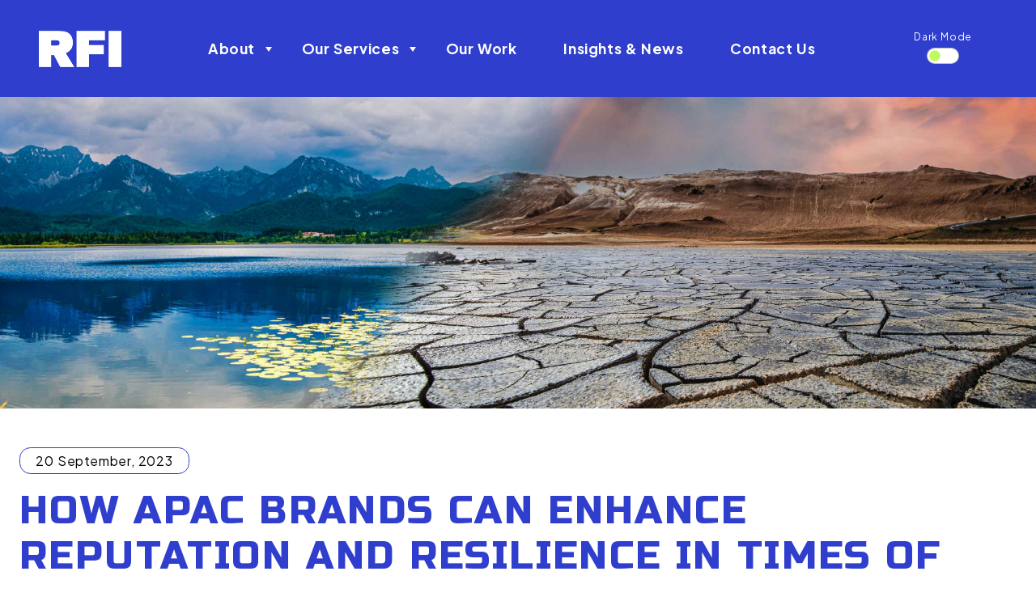

--- FILE ---
content_type: text/html; charset=UTF-8
request_url: https://rfi.asia/insight/how-apac-brands-can-enhance-reputation-and-resilience-in-times-of-climate-change-crisis/
body_size: 17253
content:
<!DOCTYPE html>
<html lang="en-US">

<head>
  <!-- Google tag (gtag.js) -->
  <script async src="https://www.googletagmanager.com/gtag/js?id=AW-11011897582"></script>
  <script>
    window.dataLayer = window.dataLayer || [];
    function gtag(){dataLayer.push(arguments);}
    gtag('js', new Date());
    gtag('config', 'AW-11011897582'); // Adwords
  </script>

<!-- Google Tag Manager -->
<script>(function(w,d,s,l,i){w[l]=w[l]||[];w[l].push({'gtm.start':
new Date().getTime(),event:'gtm.js'});var f=d.getElementsByTagName(s)[0],
j=d.createElement(s),dl=l!='dataLayer'?'&l='+l:'';j.async=true;j.src=
'https://www.googletagmanager.com/gtm.js?id='+i+dl;f.parentNode.insertBefore(j,f);
})(window,document,'script','dataLayer','GTM-KLCWTXJ');</script>
<!-- End Google Tag Manager -->

  <meta charset="UTF-8">
  <meta name="viewport" content="width=device-width, initial-scale=1, shrink-to-fit=no">

  <meta name='robots' content='index, follow, max-image-preview:large, max-snippet:-1, max-video-preview:-1' />

	<!-- This site is optimized with the Yoast SEO plugin v26.8 - https://yoast.com/product/yoast-seo-wordpress/ -->
	<title>How APAC Brands Can Enhance Reputation and Resilience in Times of Climate Change Crisis - RFI Asia</title>
	<link rel="canonical" href="https://rfi.asia/insight/how-apac-brands-can-enhance-reputation-and-resilience-in-times-of-climate-change-crisis/" />
	<meta property="og:locale" content="en_US" />
	<meta property="og:type" content="article" />
	<meta property="og:title" content="How APAC Brands Can Enhance Reputation and Resilience in Times of Climate Change Crisis - RFI Asia" />
	<meta property="og:description" content="Amid challenges such as climate change and natural disasters, some principles that marketing strategies in Asia Pacific should focus on are authenticity, transparency and open communication, says Ruder Finn’s David Ko. In the face of intensifying global risks, such as the aftermath of the COVID-19 pandemic and escalating climate change, the Asia Pacific region has [&hellip;]" />
	<meta property="og:url" content="https://rfi.asia/insight/how-apac-brands-can-enhance-reputation-and-resilience-in-times-of-climate-change-crisis/" />
	<meta property="og:site_name" content="RFI Asia" />
	<meta property="article:modified_time" content="2023-10-04T07:00:56+00:00" />
	<meta property="og:image" content="https://rfi.asia/wp-content/uploads/fb.png" />
	<meta property="og:image:width" content="1200" />
	<meta property="og:image:height" content="630" />
	<meta property="og:image:type" content="image/png" />
	<meta name="twitter:card" content="summary_large_image" />
	<meta name="twitter:label1" content="Est. reading time" />
	<meta name="twitter:data1" content="6 minutes" />
	<script type="application/ld+json" class="yoast-schema-graph">{"@context":"https://schema.org","@graph":[{"@type":"WebPage","@id":"https://rfi.asia/insight/how-apac-brands-can-enhance-reputation-and-resilience-in-times-of-climate-change-crisis/","url":"https://rfi.asia/insight/how-apac-brands-can-enhance-reputation-and-resilience-in-times-of-climate-change-crisis/","name":"How APAC Brands Can Enhance Reputation and Resilience in Times of Climate Change Crisis - RFI Asia","isPartOf":{"@id":"https://rfi.asia/#website"},"datePublished":"2023-09-20T06:02:22+00:00","dateModified":"2023-10-04T07:00:56+00:00","breadcrumb":{"@id":"https://rfi.asia/insight/how-apac-brands-can-enhance-reputation-and-resilience-in-times-of-climate-change-crisis/#breadcrumb"},"inLanguage":"en-US","potentialAction":[{"@type":"ReadAction","target":["https://rfi.asia/insight/how-apac-brands-can-enhance-reputation-and-resilience-in-times-of-climate-change-crisis/"]}]},{"@type":"BreadcrumbList","@id":"https://rfi.asia/insight/how-apac-brands-can-enhance-reputation-and-resilience-in-times-of-climate-change-crisis/#breadcrumb","itemListElement":[{"@type":"ListItem","position":1,"name":"Home","item":"https://rfi.asia/"},{"@type":"ListItem","position":2,"name":"How APAC Brands Can Enhance Reputation and Resilience in Times of Climate Change Crisis"}]},{"@type":"WebSite","@id":"https://rfi.asia/#website","url":"https://rfi.asia/","name":"RFI Asia","description":"Where IQ meets EQ","potentialAction":[{"@type":"SearchAction","target":{"@type":"EntryPoint","urlTemplate":"https://rfi.asia/?s={search_term_string}"},"query-input":{"@type":"PropertyValueSpecification","valueRequired":true,"valueName":"search_term_string"}}],"inLanguage":"en-US"}]}</script>
	<!-- / Yoast SEO plugin. -->


<link rel='dns-prefetch' href='//fonts.googleapis.com' />
<link rel='dns-prefetch' href='//use.fontawesome.com' />
<link rel="alternate" type="application/rss+xml" title="RFI Asia &raquo; Feed" href="https://rfi.asia/feed/" />
<link rel="alternate" title="oEmbed (JSON)" type="application/json+oembed" href="https://rfi.asia/wp-json/oembed/1.0/embed?url=https%3A%2F%2Frfi.asia%2Finsight%2Fhow-apac-brands-can-enhance-reputation-and-resilience-in-times-of-climate-change-crisis%2F" />
<link rel="alternate" title="oEmbed (XML)" type="text/xml+oembed" href="https://rfi.asia/wp-json/oembed/1.0/embed?url=https%3A%2F%2Frfi.asia%2Finsight%2Fhow-apac-brands-can-enhance-reputation-and-resilience-in-times-of-climate-change-crisis%2F&#038;format=xml" />
<style id='wp-img-auto-sizes-contain-inline-css'>
img:is([sizes=auto i],[sizes^="auto," i]){contain-intrinsic-size:3000px 1500px}
/*# sourceURL=wp-img-auto-sizes-contain-inline-css */
</style>
<style id='wp-emoji-styles-inline-css'>

	img.wp-smiley, img.emoji {
		display: inline !important;
		border: none !important;
		box-shadow: none !important;
		height: 1em !important;
		width: 1em !important;
		margin: 0 0.07em !important;
		vertical-align: -0.1em !important;
		background: none !important;
		padding: 0 !important;
	}
/*# sourceURL=wp-emoji-styles-inline-css */
</style>
<link rel='stylesheet' id='wp-block-library-css' href='https://rfi.asia/wp-includes/css/dist/block-library/style.min.css' media='all' />
<style id='wp-block-library-theme-inline-css'>
.wp-block-audio :where(figcaption){color:#555;font-size:13px;text-align:center}.is-dark-theme .wp-block-audio :where(figcaption){color:#ffffffa6}.wp-block-audio{margin:0 0 1em}.wp-block-code{border:1px solid #ccc;border-radius:4px;font-family:Menlo,Consolas,monaco,monospace;padding:.8em 1em}.wp-block-embed :where(figcaption){color:#555;font-size:13px;text-align:center}.is-dark-theme .wp-block-embed :where(figcaption){color:#ffffffa6}.wp-block-embed{margin:0 0 1em}.blocks-gallery-caption{color:#555;font-size:13px;text-align:center}.is-dark-theme .blocks-gallery-caption{color:#ffffffa6}:root :where(.wp-block-image figcaption){color:#555;font-size:13px;text-align:center}.is-dark-theme :root :where(.wp-block-image figcaption){color:#ffffffa6}.wp-block-image{margin:0 0 1em}.wp-block-pullquote{border-bottom:4px solid;border-top:4px solid;color:currentColor;margin-bottom:1.75em}.wp-block-pullquote :where(cite),.wp-block-pullquote :where(footer),.wp-block-pullquote__citation{color:currentColor;font-size:.8125em;font-style:normal;text-transform:uppercase}.wp-block-quote{border-left:.25em solid;margin:0 0 1.75em;padding-left:1em}.wp-block-quote cite,.wp-block-quote footer{color:currentColor;font-size:.8125em;font-style:normal;position:relative}.wp-block-quote:where(.has-text-align-right){border-left:none;border-right:.25em solid;padding-left:0;padding-right:1em}.wp-block-quote:where(.has-text-align-center){border:none;padding-left:0}.wp-block-quote.is-large,.wp-block-quote.is-style-large,.wp-block-quote:where(.is-style-plain){border:none}.wp-block-search .wp-block-search__label{font-weight:700}.wp-block-search__button{border:1px solid #ccc;padding:.375em .625em}:where(.wp-block-group.has-background){padding:1.25em 2.375em}.wp-block-separator.has-css-opacity{opacity:.4}.wp-block-separator{border:none;border-bottom:2px solid;margin-left:auto;margin-right:auto}.wp-block-separator.has-alpha-channel-opacity{opacity:1}.wp-block-separator:not(.is-style-wide):not(.is-style-dots){width:100px}.wp-block-separator.has-background:not(.is-style-dots){border-bottom:none;height:1px}.wp-block-separator.has-background:not(.is-style-wide):not(.is-style-dots){height:2px}.wp-block-table{margin:0 0 1em}.wp-block-table td,.wp-block-table th{word-break:normal}.wp-block-table :where(figcaption){color:#555;font-size:13px;text-align:center}.is-dark-theme .wp-block-table :where(figcaption){color:#ffffffa6}.wp-block-video :where(figcaption){color:#555;font-size:13px;text-align:center}.is-dark-theme .wp-block-video :where(figcaption){color:#ffffffa6}.wp-block-video{margin:0 0 1em}:root :where(.wp-block-template-part.has-background){margin-bottom:0;margin-top:0;padding:1.25em 2.375em}
/*# sourceURL=/wp-includes/css/dist/block-library/theme.min.css */
</style>
<style id='classic-theme-styles-inline-css'>
/*! This file is auto-generated */
.wp-block-button__link{color:#fff;background-color:#32373c;border-radius:9999px;box-shadow:none;text-decoration:none;padding:calc(.667em + 2px) calc(1.333em + 2px);font-size:1.125em}.wp-block-file__button{background:#32373c;color:#fff;text-decoration:none}
/*# sourceURL=/wp-includes/css/classic-themes.min.css */
</style>
<link rel='stylesheet' id='wp-bootstrap-blocks-styles-css' href='https://rfi.asia/wp-content/plugins/wp-bootstrap-blocks/build/style-index.css' media='all' />
<style id='font-awesome-svg-styles-default-inline-css'>
.svg-inline--fa {
  display: inline-block;
  height: 1em;
  overflow: visible;
  vertical-align: -.125em;
}
/*# sourceURL=font-awesome-svg-styles-default-inline-css */
</style>
<link rel='stylesheet' id='font-awesome-svg-styles-css' href='https://rfi.asia/wp-content/uploads/font-awesome/v6.1.1/css/svg-with-js.css' media='all' />
<style id='font-awesome-svg-styles-inline-css'>
   .wp-block-font-awesome-icon svg::before,
   .wp-rich-text-font-awesome-icon svg::before {content: unset;}
/*# sourceURL=font-awesome-svg-styles-inline-css */
</style>
<style id='global-styles-inline-css'>
:root{--wp--preset--aspect-ratio--square: 1;--wp--preset--aspect-ratio--4-3: 4/3;--wp--preset--aspect-ratio--3-4: 3/4;--wp--preset--aspect-ratio--3-2: 3/2;--wp--preset--aspect-ratio--2-3: 2/3;--wp--preset--aspect-ratio--16-9: 16/9;--wp--preset--aspect-ratio--9-16: 9/16;--wp--preset--color--black: #000000;--wp--preset--color--cyan-bluish-gray: #abb8c3;--wp--preset--color--white: #ffffff;--wp--preset--color--pale-pink: #f78da7;--wp--preset--color--vivid-red: #cf2e2e;--wp--preset--color--luminous-vivid-orange: #ff6900;--wp--preset--color--luminous-vivid-amber: #fcb900;--wp--preset--color--light-green-cyan: #7bdcb5;--wp--preset--color--vivid-green-cyan: #00d084;--wp--preset--color--pale-cyan-blue: #8ed1fc;--wp--preset--color--vivid-cyan-blue: #0693e3;--wp--preset--color--vivid-purple: #9b51e0;--wp--preset--gradient--vivid-cyan-blue-to-vivid-purple: linear-gradient(135deg,rgb(6,147,227) 0%,rgb(155,81,224) 100%);--wp--preset--gradient--light-green-cyan-to-vivid-green-cyan: linear-gradient(135deg,rgb(122,220,180) 0%,rgb(0,208,130) 100%);--wp--preset--gradient--luminous-vivid-amber-to-luminous-vivid-orange: linear-gradient(135deg,rgb(252,185,0) 0%,rgb(255,105,0) 100%);--wp--preset--gradient--luminous-vivid-orange-to-vivid-red: linear-gradient(135deg,rgb(255,105,0) 0%,rgb(207,46,46) 100%);--wp--preset--gradient--very-light-gray-to-cyan-bluish-gray: linear-gradient(135deg,rgb(238,238,238) 0%,rgb(169,184,195) 100%);--wp--preset--gradient--cool-to-warm-spectrum: linear-gradient(135deg,rgb(74,234,220) 0%,rgb(151,120,209) 20%,rgb(207,42,186) 40%,rgb(238,44,130) 60%,rgb(251,105,98) 80%,rgb(254,248,76) 100%);--wp--preset--gradient--blush-light-purple: linear-gradient(135deg,rgb(255,206,236) 0%,rgb(152,150,240) 100%);--wp--preset--gradient--blush-bordeaux: linear-gradient(135deg,rgb(254,205,165) 0%,rgb(254,45,45) 50%,rgb(107,0,62) 100%);--wp--preset--gradient--luminous-dusk: linear-gradient(135deg,rgb(255,203,112) 0%,rgb(199,81,192) 50%,rgb(65,88,208) 100%);--wp--preset--gradient--pale-ocean: linear-gradient(135deg,rgb(255,245,203) 0%,rgb(182,227,212) 50%,rgb(51,167,181) 100%);--wp--preset--gradient--electric-grass: linear-gradient(135deg,rgb(202,248,128) 0%,rgb(113,206,126) 100%);--wp--preset--gradient--midnight: linear-gradient(135deg,rgb(2,3,129) 0%,rgb(40,116,252) 100%);--wp--preset--font-size--small: 13px;--wp--preset--font-size--medium: 20px;--wp--preset--font-size--large: 36px;--wp--preset--font-size--x-large: 42px;--wp--preset--spacing--20: 0.44rem;--wp--preset--spacing--30: 0.67rem;--wp--preset--spacing--40: 1rem;--wp--preset--spacing--50: 1.5rem;--wp--preset--spacing--60: 2.25rem;--wp--preset--spacing--70: 3.38rem;--wp--preset--spacing--80: 5.06rem;--wp--preset--shadow--natural: 6px 6px 9px rgba(0, 0, 0, 0.2);--wp--preset--shadow--deep: 12px 12px 50px rgba(0, 0, 0, 0.4);--wp--preset--shadow--sharp: 6px 6px 0px rgba(0, 0, 0, 0.2);--wp--preset--shadow--outlined: 6px 6px 0px -3px rgb(255, 255, 255), 6px 6px rgb(0, 0, 0);--wp--preset--shadow--crisp: 6px 6px 0px rgb(0, 0, 0);}:where(.is-layout-flex){gap: 0.5em;}:where(.is-layout-grid){gap: 0.5em;}body .is-layout-flex{display: flex;}.is-layout-flex{flex-wrap: wrap;align-items: center;}.is-layout-flex > :is(*, div){margin: 0;}body .is-layout-grid{display: grid;}.is-layout-grid > :is(*, div){margin: 0;}:where(.wp-block-columns.is-layout-flex){gap: 2em;}:where(.wp-block-columns.is-layout-grid){gap: 2em;}:where(.wp-block-post-template.is-layout-flex){gap: 1.25em;}:where(.wp-block-post-template.is-layout-grid){gap: 1.25em;}.has-black-color{color: var(--wp--preset--color--black) !important;}.has-cyan-bluish-gray-color{color: var(--wp--preset--color--cyan-bluish-gray) !important;}.has-white-color{color: var(--wp--preset--color--white) !important;}.has-pale-pink-color{color: var(--wp--preset--color--pale-pink) !important;}.has-vivid-red-color{color: var(--wp--preset--color--vivid-red) !important;}.has-luminous-vivid-orange-color{color: var(--wp--preset--color--luminous-vivid-orange) !important;}.has-luminous-vivid-amber-color{color: var(--wp--preset--color--luminous-vivid-amber) !important;}.has-light-green-cyan-color{color: var(--wp--preset--color--light-green-cyan) !important;}.has-vivid-green-cyan-color{color: var(--wp--preset--color--vivid-green-cyan) !important;}.has-pale-cyan-blue-color{color: var(--wp--preset--color--pale-cyan-blue) !important;}.has-vivid-cyan-blue-color{color: var(--wp--preset--color--vivid-cyan-blue) !important;}.has-vivid-purple-color{color: var(--wp--preset--color--vivid-purple) !important;}.has-black-background-color{background-color: var(--wp--preset--color--black) !important;}.has-cyan-bluish-gray-background-color{background-color: var(--wp--preset--color--cyan-bluish-gray) !important;}.has-white-background-color{background-color: var(--wp--preset--color--white) !important;}.has-pale-pink-background-color{background-color: var(--wp--preset--color--pale-pink) !important;}.has-vivid-red-background-color{background-color: var(--wp--preset--color--vivid-red) !important;}.has-luminous-vivid-orange-background-color{background-color: var(--wp--preset--color--luminous-vivid-orange) !important;}.has-luminous-vivid-amber-background-color{background-color: var(--wp--preset--color--luminous-vivid-amber) !important;}.has-light-green-cyan-background-color{background-color: var(--wp--preset--color--light-green-cyan) !important;}.has-vivid-green-cyan-background-color{background-color: var(--wp--preset--color--vivid-green-cyan) !important;}.has-pale-cyan-blue-background-color{background-color: var(--wp--preset--color--pale-cyan-blue) !important;}.has-vivid-cyan-blue-background-color{background-color: var(--wp--preset--color--vivid-cyan-blue) !important;}.has-vivid-purple-background-color{background-color: var(--wp--preset--color--vivid-purple) !important;}.has-black-border-color{border-color: var(--wp--preset--color--black) !important;}.has-cyan-bluish-gray-border-color{border-color: var(--wp--preset--color--cyan-bluish-gray) !important;}.has-white-border-color{border-color: var(--wp--preset--color--white) !important;}.has-pale-pink-border-color{border-color: var(--wp--preset--color--pale-pink) !important;}.has-vivid-red-border-color{border-color: var(--wp--preset--color--vivid-red) !important;}.has-luminous-vivid-orange-border-color{border-color: var(--wp--preset--color--luminous-vivid-orange) !important;}.has-luminous-vivid-amber-border-color{border-color: var(--wp--preset--color--luminous-vivid-amber) !important;}.has-light-green-cyan-border-color{border-color: var(--wp--preset--color--light-green-cyan) !important;}.has-vivid-green-cyan-border-color{border-color: var(--wp--preset--color--vivid-green-cyan) !important;}.has-pale-cyan-blue-border-color{border-color: var(--wp--preset--color--pale-cyan-blue) !important;}.has-vivid-cyan-blue-border-color{border-color: var(--wp--preset--color--vivid-cyan-blue) !important;}.has-vivid-purple-border-color{border-color: var(--wp--preset--color--vivid-purple) !important;}.has-vivid-cyan-blue-to-vivid-purple-gradient-background{background: var(--wp--preset--gradient--vivid-cyan-blue-to-vivid-purple) !important;}.has-light-green-cyan-to-vivid-green-cyan-gradient-background{background: var(--wp--preset--gradient--light-green-cyan-to-vivid-green-cyan) !important;}.has-luminous-vivid-amber-to-luminous-vivid-orange-gradient-background{background: var(--wp--preset--gradient--luminous-vivid-amber-to-luminous-vivid-orange) !important;}.has-luminous-vivid-orange-to-vivid-red-gradient-background{background: var(--wp--preset--gradient--luminous-vivid-orange-to-vivid-red) !important;}.has-very-light-gray-to-cyan-bluish-gray-gradient-background{background: var(--wp--preset--gradient--very-light-gray-to-cyan-bluish-gray) !important;}.has-cool-to-warm-spectrum-gradient-background{background: var(--wp--preset--gradient--cool-to-warm-spectrum) !important;}.has-blush-light-purple-gradient-background{background: var(--wp--preset--gradient--blush-light-purple) !important;}.has-blush-bordeaux-gradient-background{background: var(--wp--preset--gradient--blush-bordeaux) !important;}.has-luminous-dusk-gradient-background{background: var(--wp--preset--gradient--luminous-dusk) !important;}.has-pale-ocean-gradient-background{background: var(--wp--preset--gradient--pale-ocean) !important;}.has-electric-grass-gradient-background{background: var(--wp--preset--gradient--electric-grass) !important;}.has-midnight-gradient-background{background: var(--wp--preset--gradient--midnight) !important;}.has-small-font-size{font-size: var(--wp--preset--font-size--small) !important;}.has-medium-font-size{font-size: var(--wp--preset--font-size--medium) !important;}.has-large-font-size{font-size: var(--wp--preset--font-size--large) !important;}.has-x-large-font-size{font-size: var(--wp--preset--font-size--x-large) !important;}
:where(.wp-block-post-template.is-layout-flex){gap: 1.25em;}:where(.wp-block-post-template.is-layout-grid){gap: 1.25em;}
:where(.wp-block-term-template.is-layout-flex){gap: 1.25em;}:where(.wp-block-term-template.is-layout-grid){gap: 1.25em;}
:where(.wp-block-columns.is-layout-flex){gap: 2em;}:where(.wp-block-columns.is-layout-grid){gap: 2em;}
:root :where(.wp-block-pullquote){font-size: 1.5em;line-height: 1.6;}
/*# sourceURL=global-styles-inline-css */
</style>
<link rel='stylesheet' id='contact-form-7-css' href='https://rfi.asia/wp-content/plugins/contact-form-7/includes/css/styles.css' media='all' />
<link rel='stylesheet' id='megamenu-css' href='https://rfi.asia/wp-content/uploads/maxmegamenu/style.css' media='all' />
<link rel='stylesheet' id='dashicons-css' href='https://rfi.asia/wp-includes/css/dashicons.min.css' media='all' />
<link rel='stylesheet' id='style-css' href='https://rfi.asia/wp-content/themes/rfiasia/style.css' media='all' />
<link rel='stylesheet' id='main-css' href='https://rfi.asia/wp-content/themes/rfiasia/assets/css/main.css' media='all' />
<link rel='stylesheet' id='rfi-css' href='https://rfi.asia/wp-content/themes/rfiasia/assets/css/rfi.css' media='all' />
<link rel='stylesheet' id='insight-css' href='https://rfi.asia/wp-content/themes/rfiasia/assets/css/single-insight.css' media='all' />
<link rel='stylesheet' id='wpb-google-fonts-russo-one-css' href='https://fonts.googleapis.com/css2?family=Russo+One&#038;display=swap' media='all' />
<link rel='stylesheet' id='wpb-google-fonts-plus-jakarta-sans-css' href='https://fonts.googleapis.com/css2?family=Plus+Jakarta+Sans%3Aital%2Cwght%400%2C200%3B0%2C300%3B0%2C400%3B0%2C500%3B0%2C600%3B0%2C700%3B0%2C800%3B1%2C200%3B1%2C300%3B1%2C400%3B1%2C500%3B1%2C600%3B1%2C700%3B1%2C800&#038;display=swap' media='all' />
<link rel='stylesheet' id='font-awesome-official-css' href='https://use.fontawesome.com/releases/v6.1.1/css/all.css' media='all' integrity="sha384-/frq1SRXYH/bSyou/HUp/hib7RVN1TawQYja658FEOodR/FQBKVqT9Ol+Oz3Olq5" crossorigin="anonymous" />
<link rel='stylesheet' id='font-awesome-official-v4shim-css' href='https://use.fontawesome.com/releases/v6.1.1/css/v4-shims.css' media='all' integrity="sha384-4Jczmr1SlicmtiAiHGxwWtSzLJAS97HzJsKGqfC0JtZktLrPXIux1u6GJNVRRqiN" crossorigin="anonymous" />
<script src="https://rfi.asia/wp-includes/js/jquery/jquery.min.js" id="jquery-core-js"></script>
<script src="https://rfi.asia/wp-includes/js/jquery/jquery-migrate.min.js" id="jquery-migrate-js"></script>
<script id="whp3193front.js8764-js-extra">
var whp_local_data = {"add_url":"https://rfi.asia/wp-admin/post-new.php?post_type=event","ajaxurl":"https://rfi.asia/wp-admin/admin-ajax.php"};
//# sourceURL=whp3193front.js8764-js-extra
</script>
<script src="https://rfi.asia/wp-content/plugins/wp-security-hardening/modules/js/front.js" id="whp3193front.js8764-js"></script>
<link rel="https://api.w.org/" href="https://rfi.asia/wp-json/" /><link rel="alternate" title="JSON" type="application/json" href="https://rfi.asia/wp-json/wp/v2/insight/5578" /><link rel="EditURI" type="application/rsd+xml" title="RSD" href="https://rfi.asia/xmlrpc.php?rsd" />

<link rel='shortlink' href='https://rfi.asia/?p=5578' />
<meta name="generator" content="Elementor 3.34.3; features: e_font_icon_svg, additional_custom_breakpoints; settings: css_print_method-external, google_font-enabled, font_display-swap">
			<style>
				.e-con.e-parent:nth-of-type(n+4):not(.e-lazyloaded):not(.e-no-lazyload),
				.e-con.e-parent:nth-of-type(n+4):not(.e-lazyloaded):not(.e-no-lazyload) * {
					background-image: none !important;
				}
				@media screen and (max-height: 1024px) {
					.e-con.e-parent:nth-of-type(n+3):not(.e-lazyloaded):not(.e-no-lazyload),
					.e-con.e-parent:nth-of-type(n+3):not(.e-lazyloaded):not(.e-no-lazyload) * {
						background-image: none !important;
					}
				}
				@media screen and (max-height: 640px) {
					.e-con.e-parent:nth-of-type(n+2):not(.e-lazyloaded):not(.e-no-lazyload),
					.e-con.e-parent:nth-of-type(n+2):not(.e-lazyloaded):not(.e-no-lazyload) * {
						background-image: none !important;
					}
				}
			</style>
			<link rel="icon" href="https://rfi.asia/wp-content/uploads/cropped-rfi_logo-32x32.jpg" sizes="32x32" />
<link rel="icon" href="https://rfi.asia/wp-content/uploads/cropped-rfi_logo-192x192.jpg" sizes="192x192" />
<link rel="apple-touch-icon" href="https://rfi.asia/wp-content/uploads/cropped-rfi_logo-180x180.jpg" />
<meta name="msapplication-TileImage" content="https://rfi.asia/wp-content/uploads/cropped-rfi_logo-270x270.jpg" />
<style type="text/css">/** Mega Menu CSS: fs **/</style>
</head>

<body class="wp-singular insight-template-default single single-insight postid-5578 wp-theme-rfiasia rfi-dark mega-menu-main-menu elementor-default elementor-kit-25346">
<!-- Google Tag Manager (noscript) -->
<noscript><iframe src="https://www.googletagmanager.com/ns.html?id=GTM-KLCWTXJ"
height="0" width="0" style="display:none;visibility:hidden"></iframe></noscript>
<!-- End Google Tag Manager (noscript) -->


  <a href="#main" class="visually-hidden-focusable">Skip to main content</a>

  <div id="wrapper">
    <header>
      <nav id="header" class="navbar fixed-top navbar-expand-lg ">
        <div class="container-fluid px-4 px-lg-5">
          <a class="navbar-brand" href="https://rfi.asia" title="RFI Asia" rel="home">
            <img src="https://rfi.asia/wp-content/uploads/2022/07/rfi_logo_white.png" alt="RFI Asia" />
          </a>

          <button class="navbar-toggler" type="button" data-bs-toggle="collapse" data-bs-target="#navbar" aria-controls="navbar" aria-expanded="false" aria-label="Toggle navigation">
            <svg xmlns="http://www.w3.org/2000/svg" width="26" height="26" viewBox="0 0 26 26">
              <g id="Group_971" data-name="Group 971" transform="translate(-318 -25)">
                <g id="Group_968" data-name="Group 968">
                  <circle id="Ellipse_45" data-name="Ellipse 45" cx="3" cy="3" r="3" transform="translate(318 25)" fill="#fff" />
                  <circle id="Ellipse_46" data-name="Ellipse 46" cx="3" cy="3" r="3" transform="translate(328 25)" fill="#fff" />
                  <circle id="Ellipse_47" data-name="Ellipse 47" cx="3" cy="3" r="3" transform="translate(338 25)" fill="#fff" />
                </g>
                <g id="Group_969" data-name="Group 969" transform="translate(0 2)">
                  <circle id="Ellipse_50" data-name="Ellipse 50" cx="3" cy="3" r="3" transform="translate(318 33)" fill="#fff" />
                  <circle id="Ellipse_48" data-name="Ellipse 48" cx="3" cy="3" r="3" transform="translate(328 33)" fill="#fff" />
                  <circle id="Ellipse_49" data-name="Ellipse 49" cx="3" cy="3" r="3" transform="translate(338 33)" fill="#fff" />
                </g>
                <g id="Group_970" data-name="Group 970" transform="translate(0 12)">
                  <circle id="Ellipse_50-2" data-name="Ellipse 50" cx="3" cy="3" r="3" transform="translate(318 33)" fill="#fff" />
                  <circle id="Ellipse_48-2" data-name="Ellipse 48" cx="3" cy="3" r="3" transform="translate(328 33)" fill="#fff" />
                  <circle id="Ellipse_49-2" data-name="Ellipse 49" cx="3" cy="3" r="3" transform="translate(338 33)" fill="#fff" />
                </g>
              </g>
            </svg>
          </button>

          <div id="navbar" class="collapse navbar-collapse">
<div id="mega-menu-wrap-main-menu" class="mega-menu-wrap"><div class="mega-menu-toggle"><div class="mega-toggle-blocks-left"></div><div class="mega-toggle-blocks-center"></div><div class="mega-toggle-blocks-right"><div class='mega-toggle-block mega-menu-toggle-animated-block mega-toggle-block-0' id='mega-toggle-block-0'><button aria-label="Toggle Menu" class="mega-toggle-animated mega-toggle-animated-slider" type="button" aria-expanded="false">
                  <span class="mega-toggle-animated-box">
                    <span class="mega-toggle-animated-inner"></span>
                  </span>
                </button></div></div></div><ul id="mega-menu-main-menu" class="mega-menu max-mega-menu mega-menu-horizontal mega-no-js" data-event="hover_intent" data-effect="fade_up" data-effect-speed="200" data-effect-mobile="disabled" data-effect-speed-mobile="0" data-mobile-force-width="false" data-second-click="go" data-document-click="collapse" data-vertical-behaviour="standard" data-breakpoint="991" data-unbind="true" data-mobile-state="collapse_all" data-mobile-direction="vertical" data-hover-intent-timeout="300" data-hover-intent-interval="100"><li class="mega-menu-item mega-menu-item-type-custom mega-menu-item-object-custom mega-menu-item-has-children mega-align-bottom-left mega-menu-flyout mega-menu-item-4707" id="mega-menu-item-4707"><a class="mega-menu-link" href="#" aria-expanded="false" tabindex="0">About<span class="mega-indicator" aria-hidden="true"></span></a>
<ul class="mega-sub-menu">
<li class="mega-menu-item mega-menu-item-type-post_type mega-menu-item-object-page mega-menu-item-113" id="mega-menu-item-113"><a class="mega-menu-link" href="https://rfi.asia/about-us/">About Us</a></li><li class="mega-menu-item mega-menu-item-type-post_type mega-menu-item-object-page mega-menu-item-4708" id="mega-menu-item-4708"><a class="mega-menu-link" href="https://rfi.asia/rfi-x-kopoko-casetify-collaboration/">RFI x KPK Campaign</a></li></ul>
</li><li class="mega-menu-item mega-menu-item-type-post_type mega-menu-item-object-page mega-menu-item-has-children mega-align-bottom-left mega-menu-flyout mega-menu-item-111" id="mega-menu-item-111"><a class="mega-menu-link" href="https://rfi.asia/our-services/" aria-expanded="false" tabindex="0">Our Services<span class="mega-indicator" aria-hidden="true"></span></a>
<ul class="mega-sub-menu">
<li class="mega-menu-item mega-menu-item-type-custom mega-menu-item-object-custom mega-menu-item-has-children mega-menu-item-194" id="mega-menu-item-194"><a class="mega-menu-link" href="#" aria-expanded="false">Branding<span class="mega-indicator" aria-hidden="true"></span></a>
	<ul class="mega-sub-menu">
<li class="mega-menu-item mega-menu-item-type-post_type mega-menu-item-object-page mega-menu-item-275" id="mega-menu-item-275"><a class="mega-menu-link" href="https://rfi.asia/our-services/brand-strategy/">Brand Strategy</a></li><li class="mega-menu-item mega-menu-item-type-post_type mega-menu-item-object-page mega-menu-item-274" id="mega-menu-item-274"><a class="mega-menu-link" href="https://rfi.asia/our-services/brand-design/">Brand Design</a></li>	</ul>
</li><li class="mega-menu-item mega-menu-item-type-custom mega-menu-item-object-custom mega-menu-item-has-children mega-menu-item-198" id="mega-menu-item-198"><a class="mega-menu-link" href="#" aria-expanded="false">Digital<span class="mega-indicator" aria-hidden="true"></span></a>
	<ul class="mega-sub-menu">
<li class="mega-menu-item mega-menu-item-type-post_type mega-menu-item-object-page mega-menu-item-273" id="mega-menu-item-273"><a class="mega-menu-link" href="https://rfi.asia/our-services/digital-transformation-and-strategy/">Digital Transformation &#038; Strategy</a></li><li class="mega-menu-item mega-menu-item-type-post_type mega-menu-item-object-page mega-menu-item-370" id="mega-menu-item-370"><a class="mega-menu-link" href="https://rfi.asia/our-services/performance-marketing/">Performance Marketing</a></li><li class="mega-menu-item mega-menu-item-type-post_type mega-menu-item-object-page mega-menu-item-272" id="mega-menu-item-272"><a class="mega-menu-link" href="https://rfi.asia/our-services/social-media-marketing/">Social Media Marketing</a></li><li class="mega-menu-item mega-menu-item-type-post_type mega-menu-item-object-page mega-menu-item-369" id="mega-menu-item-369"><a class="mega-menu-link" href="https://rfi.asia/our-services/website-development/">Website Development</a></li>	</ul>
</li><li class="mega-menu-item mega-menu-item-type-custom mega-menu-item-object-custom mega-menu-item-has-children mega-menu-item-204" id="mega-menu-item-204"><a class="mega-menu-link" href="#" aria-expanded="false">Integrated Marketing<span class="mega-indicator" aria-hidden="true"></span></a>
	<ul class="mega-sub-menu">
<li class="mega-menu-item mega-menu-item-type-post_type mega-menu-item-object-page mega-menu-item-368" id="mega-menu-item-368"><a class="mega-menu-link" href="https://rfi.asia/our-services/integrated-marketing/">Integrated Marketing</a></li><li class="mega-menu-item mega-menu-item-type-post_type mega-menu-item-object-page mega-menu-item-271" id="mega-menu-item-271"><a class="mega-menu-link" href="https://rfi.asia/our-services/travel-retail-marketing/">Travel Retail Marketing</a></li>	</ul>
</li><li class="mega-menu-item mega-menu-item-type-custom mega-menu-item-object-custom mega-menu-item-has-children mega-menu-item-207" id="mega-menu-item-207"><a class="mega-menu-link" href="#" aria-expanded="false">Branding & Digital Marketing  Training<span class="mega-indicator" aria-hidden="true"></span></a>
	<ul class="mega-sub-menu">
<li class="mega-menu-item mega-menu-item-type-post_type mega-menu-item-object-page mega-menu-item-337" id="mega-menu-item-337"><a class="mega-menu-link" href="https://rfi.asia/our-services/sonar/">Crisis Management Training - SONAR</a></li>	</ul>
</li><li class="mega-menu-item mega-menu-item-type-post_type mega-menu-item-object-page mega-menu-item-4449" id="mega-menu-item-4449"><a class="mega-menu-link" href="https://rfi.asia/diversity-communications-practice/">Diversity Communications Practice</a></li></ul>
</li><li class="mega-menu-item mega-menu-item-type-post_type mega-menu-item-object-page mega-align-bottom-left mega-menu-flyout mega-menu-item-115" id="mega-menu-item-115"><a class="mega-menu-link" href="https://rfi.asia/our-work/" tabindex="0">Our Work</a></li><li class="mega-menu-item mega-menu-item-type-post_type mega-menu-item-object-page mega-align-bottom-left mega-menu-flyout mega-menu-item-119" id="mega-menu-item-119"><a class="mega-menu-link" href="https://rfi.asia/insights/" tabindex="0">Insights &#038; News</a></li><li class="mega-menu-item mega-menu-item-type-post_type mega-menu-item-object-page mega-align-bottom-left mega-menu-flyout mega-menu-item-116" id="mega-menu-item-116"><a class="mega-menu-link" href="https://rfi.asia/contact-us/" tabindex="0">Contact Us</a></li></ul></div>            <div id="darkmode-wrapper" class="text-lg-center">
              <label for="darkmode-switch" class="form-label text-white d-none d-lg-block">Dark Mode</label>
              <div class="form-check form-switch">
                <input id="darkmode-switch" class="form-check-input" type="checkbox" role="switch" checked>
                <label for="darkmode-switch" class="form-label text-white d-lg-none">Dark Mode</label>
              </div>
            </div>
          </div><!-- /.navbar-collapse -->
        </div><!-- /.container -->
      </nav><!-- /#header -->
    </header>

    <main id="main" class="container-fluid">
      <div class="row">
        <div class="col-12">
          <div class="container-fluid mx-0 px-0">
            <div class="row">
              <div class="col-12 mx-0 px-0">
								<section id="insight-banner" class="page-banner" style="background-image:url('https://rfi.asia/wp-content/uploads/PC-Banner-3.png');" title="How APAC Brands Can Enhance Reputation and Resilience in Times of Climate Change Crisis"></section>
							</div>
						</div>
					</div>
					<div class="container-fluid mx-auto px-0 pt-3 pt-lg-5 max-1400">
            <div class="row">
              <div class="col-12 px-4">
                <span class="insight-date">20 September, 2023</span>                <h1>How APAC Brands Can Enhance Reputation and Resilience in Times of Climate Change Crisis</h1>
                <div>
<p><em>Amid challenges such as climate change and natural disasters, some principles that marketing strategies in Asia Pacific should focus on are authenticity, transparency and open communication, says Ruder Finn’s David Ko.</em></p>



<p>In the face of intensifying global risks, such as the aftermath of the COVID-19 pandemic and escalating climate change, the Asia Pacific region has had to grapple with an array of crises. These compounding events, including cyclones, floods, volcanic eruptions and landslides, have caused immense suffering and devastation. Amid these crises, the role of marketers becomes significantly challenging as they strive to articulate empathy and support for their customers and communities without appearing insensitive or self-serving.</p>



<p>Why does their role matter? A study by Bain suggests that consumers in APAC are just as concerned about environmental, social and corporate governance issues as their Western counterparts. Brands play a crucial role in addressing these concerns, possessing the resources to effect change and significant influence over consumer behavior and public opinion. Their actions can inspire individuals, other businesses, even governments to prioritise and address environmental issues.</p>



<p>In this guide, we delve deeper into strategies that marketers in APAC can utilise to navigate these challenging times effectively, focusing on principles such as authenticity, context awareness, transparency, open communication and the role of content marketing, crisis communication, social responsibility and innovative strategies.</p>



<div style="height:20px" aria-hidden="true" class="wp-block-spacer"></div>



<h3 class="wp-block-heading">Authenticity: A crucial element</h3>



<p>First and foremost, authenticity is crucial. Brands need to demonstrate a sincere and consistent commitment to climate action and disaster recovery. This means adopting sustainable business practices and always supporting long-term relief efforts, not just when there are inciting incidents.</p>



<p>Unilever, a global consumer goods company with a robust presence in Asia Pacific, have set ambitious goals to reduce their environmental impact and improve social well-being. During crises, it leverages its expertise and resources to provide aid and assistance. For instance, following the 2015 Nepal earthquake, it donated hygiene kits, water purifiers and solar lamps to the affected communities.</p>



<p>Another brand that has exemplified authenticity is Samsung. After the 2018 Sulawesi earthquake and tsunami in Indonesia, the South Korean electronics giant donated cash, smartphones, tablets and solar-powered generators to the disaster victims. It also initiated a long-term partnership with Habitat for Humanity Indonesia to rebuild homes and schools in the affected areas.</p>



<div style="height:20px" aria-hidden="true" class="wp-block-spacer"></div>



<h3 class="wp-block-heading">Role of content marketing during crises</h3>



<p>Content marketing plays a pivotal role during crises, helping brands communicate their values, actions and initiatives. The creation and sharing of valuable content attract, inform and engage an audience, leading to conversions. During a crisis, this can involve updating customers about changes to operations, explaining how the brand is supporting relief efforts or providing useful information to help customers navigate the crisis.</p>



<p>Content that educates, entertains or otherwise adds value can be a powerful engagement tool during a crisis. This could include blog posts, webinars, e-books or video tutorials related to the crisis or offering solutions to problems customers might be facing.</p>



<p>The principle of context awareness is critical. A brand&#8217;s response to a crisis should be in line with its existing identity and relationships with the affected communities. AirAsia, a Malaysian low-cost airline known for its innovative and customer-centric approach, exemplifies context awareness. During the 2014 floods in Malaysia, AirAsia offered free flights to aid workers and volunteers, and discounted fares for flood victims – actions that were consistent with its brand values and resonated with its customers.</p>



<div style="height:20px" aria-hidden="true" class="wp-block-spacer"></div>



<h3 class="wp-block-heading">Transparency and open communication</h3>



<p>Transparency is another key element and brands should be clear and honest about their motives and actions. Consumers have become increasingly savvy and can easily identify greenwashing or false claims. Brands should avoid overselling their impact and instead focus on delivering tangible outcomes.</p>



<p>Moreover, maintaining open lines of communication with the community is vital. Marketing is not a one-way street, especially in times of crisis. By listening and responding to the needs and concerns of the affected people, brands can demonstrate empathy and design more effective interventions.</p>



<p>Grab, a Singapore-based ride-hailing company, launched a “GrabBayanihan” program in the Philippines to provide free transportation for healthcare workers during the COVID-19 crisis. This initiative was not a top-down decision but a response to community feedback, thereby emphasising the importance of listening and responding to the community&#8217;s needs.</p>



<p>Crises often underscore the importance of community. Brands can foster a sense of community among their customers by creating online forums or social media groups where customers can connect, share experiences and support each other. They can also host virtual events or challenges to bring customers together.</p>



<div style="height:20px" aria-hidden="true" class="wp-block-spacer"></div>



<h3 class="wp-block-heading">Crisis communication and customer relations</h3>



<p>In times of crisis, customers often turn to a brand’s social media channel or customer service team for information and support. Therefore, brands need to have a robust crisis communication plan in place. This plan should outline how the brand will communicate with customers during a crisis, including the channels they will use, the type of content they will share and the tone they will adopt. It should also identify key stakeholders and decision makers, and establish clear roles and responsibilities. Brands should strive to provide regular updates, respond to customer inquiries promptly and empathetically, and be transparent about the situation and their response.</p>



<div style="height:20px" aria-hidden="true" class="wp-block-spacer"></div>



<h3 class="wp-block-heading">Corporate social responsibility and ethical marketing practices</h3>



<p>Another important aspect of marketing in times of crisis is social responsibility and ethical marketing practices. Brands should ensure that their actions and communications align with ethical standards and societal expectations. They should avoid exploiting a crisis for promotional purposes, or making false or misleading claims about their products or initiatives. Brands can demonstrate social responsibility by supporting relief efforts, adopting sustainable business practices, and advocating for social and environmental issues.</p>



<p>Brands can show their support for local communities affected by the crisis through various initiatives. This could include donating a portion of sales to relief efforts, partnering with local businesses or non-profits, or sponsoring community events or projects. Such initiatives can help to build goodwill and strengthen relationships with customers.</p>



<div style="height:20px" aria-hidden="true" class="wp-block-spacer"></div>



<h3 class="wp-block-heading">Agility and innovation in marketing strategies</h3>



<p>In the face of crises, brands need to exhibit agility and innovation in their marketing strategies. This might involve pivoting their marketing campaigns, adapting their products or services, or finding new ways to engage with and support their customers.</p>



<p>COVID-19, for example, saw many brands shifting their focus to digital marketing and e-commerce as customers spent more time online and shopped from home. Others developed new products or services to meet changing customer needs, such as virtual events, home delivery options or wellness-focused products.</p>



<p>Brands might also innovate by using technology and data to personalise their marketing messages, improve customer experiences or streamline their operations. However, it&#8217;s important that these innovations are driven by customer needs and values, rather than merely chasing trends or technology for their own sake.</p>



<div style="height:20px" aria-hidden="true" class="wp-block-spacer"></div>



<h3 class="wp-block-heading">Conclusion</h3>



<p>Marketing in times of crisis requires brands to be authentic, transparent and responsive to their customers and communities. By leveraging content marketing, crisis communication, corporate social responsibility and innovative strategies, brands can navigate these challenges effectively and contribute to a more resilient and sustainable future.</p>



<p>As brands respond to the complex and cascading risks of our world today, they must ensure their actions are ethically grounded. These events should not be seen as opportunities to promote a brand&#8217;s image but rather, as chances to use a brand&#8217;s influence and resources for the greater good. This is not only ethical marketing but also a way of building a more resilient and sustainable region in the face of multiple crises.</p>



<p>Brands that can authentically show care and compassion during times of crisis will not only strengthen their relationships with their customers and communities but also enhance their reputation and resilience in the long run. As we navigate through these challenging times, it is the brands that rise to the occasion with empathy, authenticity and responsibility that will make a lasting impact.</p>



<div style="height:50px" aria-hidden="true" class="wp-block-spacer"></div>



<p><em>You can also read the article published on WARC: <a href="https://www.warc.com/newsandopinion/opinion/how-apac-brands-can-enhance-reputation-and-resilience-in-times-of-climate-change-crisis/6327">https://www.warc.com/newsandopinion/opinion/how-apac-brands-can-enhance-reputation-and-resilience-in-times-of-climate-change-crisis/6327</a></em></p>
</div>
              </div>
						</div><!-- /.row -->
					</div><!-- /.container -->

				</div><!-- /.col -->
			</div><!-- /.row -->

			<!-- Back to top //-->
			<div class="row">
				<div class="btt col-12 mt-0 mt-md-5 pt-5 text-center">
					<a href="#main"><i class="fa-solid fa-chevron-up"></i></a>
				</div>
			</div>

			<!-- FAB //-->
			<!-- <div id="fab">
				<div class="fab-wrapper" data-bs-toggle="modal" data-bs-target="#popupContact">
					<img src="/wp-content/uploads/call-icon.png" alt="Contact Us" class="fab-icon" /> Contact Us
				</div>
			</div> -->

			<!-- Popup contact form //-->
			<div class="modal fade" id="popupContact" tabindex="-1" aria-labelledby="exampleModalLabel" aria-hidden="true">
				<div class="modal-dialog modal-dialog-centered modal-dialog-scrollable">
					<div class="modal-content text-center">
						<div class="modal-header">
							<button type="button" class="btn-close" data-bs-dismiss="modal" aria-label="Close"></button>
						</div>
						<div class="modal-body px-3 px-md-5">
							<div class="popup-header">Send us a message and<br /> we will call you back</div>
							
<div class="wpcf7 no-js" id="wpcf7-f212-p5578-o1" lang="en-US" dir="ltr" data-wpcf7-id="212">
<div class="screen-reader-response"><p role="status" aria-live="polite" aria-atomic="true"></p> <ul></ul></div>
<form action="/insight/how-apac-brands-can-enhance-reputation-and-resilience-in-times-of-climate-change-crisis/#wpcf7-f212-p5578-o1" method="post" class="wpcf7-form init" aria-label="Contact form" novalidate="novalidate" data-status="init">
<fieldset class="hidden-fields-container"><input type="hidden" name="_wpcf7" value="212" /><input type="hidden" name="_wpcf7_version" value="6.1.4" /><input type="hidden" name="_wpcf7_locale" value="en_US" /><input type="hidden" name="_wpcf7_unit_tag" value="wpcf7-f212-p5578-o1" /><input type="hidden" name="_wpcf7_container_post" value="5578" /><input type="hidden" name="_wpcf7_posted_data_hash" value="" /><input type="hidden" name="_wpcf7_recaptcha_response" value="" />
</fieldset>
<style>.form-ui-hidden { display: none }
</style>
<div class="container">
	<div class="row">
		<div class="col-12 px-2 py-2">
			<p><span class="wpcf7-form-control-wrap" data-name="popup-first-name"><input size="40" maxlength="400" class="wpcf7-form-control wpcf7-text wpcf7-validates-as-required form-control" aria-required="true" aria-invalid="false" placeholder="First name*" value="" type="text" name="popup-first-name" /></span>
			</p>
		</div>
	</div>
	<div class="row">
		<div class="col-12 px-2 py-2">
			<p><span class="wpcf7-form-control-wrap" data-name="popup-email"><input size="40" maxlength="400" class="wpcf7-form-control wpcf7-email wpcf7-validates-as-required wpcf7-text wpcf7-validates-as-email form-control" aria-required="true" aria-invalid="false" placeholder="Email*" value="" type="email" name="popup-email" /></span>
			</p>
		</div>
	</div>
	<div class="row">
		<div class="col-12 px-2 py-2">
			<p><span class="wpcf7-form-control-wrap" data-name="popup-website"><input size="40" maxlength="400" class="wpcf7-form-control wpcf7-text form-control" aria-invalid="false" placeholder="Enter your website" value="" type="text" name="popup-website" /></span>
			</p>
		</div>
	</div>
	<div class="row">
		<div class="col-12 px-2 py-2">
			<p><span class="wpcf7-form-control-wrap" data-name="popup-phone"><input size="40" maxlength="400" class="wpcf7-form-control wpcf7-tel wpcf7-text wpcf7-validates-as-tel form-control" aria-invalid="false" placeholder="Enter your phone number" value="" type="tel" name="popup-phone" /></span>
			</p>
		</div>
	</div>
	<div class="row">
		<div class="col-12 px-2 py-2">
			<p><span class="wpcf7-form-control-wrap" data-name="popup-message"><textarea cols="40" rows="10" maxlength="2000" class="wpcf7-form-control wpcf7-textarea form-control" aria-invalid="false" placeholder="Message" name="popup-message"></textarea></span>
			</p>
		</div>
	</div>
	<div class="row">
		<div class="col-12 px-2 pt-3 pb-2">
			<p><button class="btn btn-primary" type="button" onClick="clickSubmit();">Get a call back</button>
			</p>
		</div>
	</div>
</div>
<p><input class="wpcf7-form-control wpcf7-submit has-spinner" id="submit-btn" type="submit" value="SUBMIT" />
</p><p style="display: none !important;" class="akismet-fields-container" data-prefix="_wpcf7_ak_"><label>&#916;<textarea name="_wpcf7_ak_hp_textarea" cols="45" rows="8" maxlength="100"></textarea></label><input type="hidden" id="ak_js_1" name="_wpcf7_ak_js" value="121"/><script>document.getElementById( "ak_js_1" ).setAttribute( "value", ( new Date() ).getTime() );</script></p><div class="wpcf7-response-output" aria-hidden="true"></div>
</form>
</div>
							<div class="popup-remark">Your details are always securely stored.</div>
						</div>
					</div>
				</div>
			</div>

		</main><!-- /#main -->

		<footer id="footer">
			<div class="container-fluid px-4 px-lg-5 py-5">
				<div class="row">
					<div class="col-12">
						<div class="headline"><span></span></div>
					</div>
				</div>

			<!-- Office contact //-->
				<div class="row">
					<div class="footer-office col-lg-12">
						<div class="row">
							<div class="location col-md-4 col-xxl text-center text-md-start">
								<div class="location-name">Hong Kong</div>
								<!-- <div class="location-address pt-2">Unit 12B-C, 38 Heung Yip Road,<br />Wong Chuk Hang, Hong Kong<br />Phone Number: +852 2237 1661<br />Email Address: <a href="mailto:ask@rfi.asia">ask@rfi.asia</a></div> -->
								<div class="location-address pt-2">Unit 12B-C, 38 Heung Yip Road,<br />Wong Chuk Hang, Hong Kong<br />Email Address: <a href="mailto:ask@rfi.asia">ask@rfi.asia</a></div>
							</div>
							<div class="location col-md-4 col-xxl text-center text-md-start">
								<div class="location-name">Shanghai</div>
								<div class="location-address pt-2">17F-18F / 16F (1601-1603 & 1607), <br/>Grand Gateway 66 Tower 1, <br/>No. 1 Hongqiao Road, <br/>Xuhui District, <br/>Shanghai, 200030, PRC</div>
							</div>
							<div class="location col-md-4 col-xxl text-center text-md-start">
								<div class="location-name">Singapore</div>
								<!-- <div class="location-address pt-2">114 Lavender Street #14-01, CT<br />Hub 2 (Lobby 4)<br />Singapore 338729</div> -->
								 <div class="location-address pt-2">3 HarbourFront Place #13-01, <br/>HarbourFront Tower Two, <br/>Singapore 099254</div>
							</div>
							<div class="location col-md-4 col-xxl text-center text-md-start">
								<div class="location-name">Beijing</div>
								<!-- <div class="location-address pt-2">No. 48 Dongzhimenwai Street,<br />Dongcheng District, Beijing,<br />100007, PRC</div> -->
								<div class="location-address pt-2">Unit 21609, 16th Floor, Building B,<br />Galaxy SOHO, No. 2 Nanzhugan Hutong,<br />Dongcheng District, 100010,<br />Beijing, P.R. China</div>
							</div>
							<div class="location col-md-4 col-xxl text-center text-md-start">
								<div class="location-name">Delhi</div>
								<div class="location-address pt-2">Ruder Finn, Tower B, 5th floor,<br />Global Business Park, MG Road,<br />Gurugram – 122002, India</div>
							</div>
						</div>
					</div>
				</div>
			<!-- Office contact: END //-->

			<!-- Newsletter form //-->
			
<div class="wpcf7 no-js" id="wpcf7-f406-p5578-o2" lang="en-US" dir="ltr" data-wpcf7-id="406">
<div class="screen-reader-response"><p role="status" aria-live="polite" aria-atomic="true"></p> <ul></ul></div>
<form action="/insight/how-apac-brands-can-enhance-reputation-and-resilience-in-times-of-climate-change-crisis/#wpcf7-f406-p5578-o2" method="post" class="wpcf7-form init" aria-label="Contact form" novalidate="novalidate" data-status="init">
<fieldset class="hidden-fields-container"><input type="hidden" name="_wpcf7" value="406" /><input type="hidden" name="_wpcf7_version" value="6.1.4" /><input type="hidden" name="_wpcf7_locale" value="en_US" /><input type="hidden" name="_wpcf7_unit_tag" value="wpcf7-f406-p5578-o2" /><input type="hidden" name="_wpcf7_container_post" value="5578" /><input type="hidden" name="_wpcf7_posted_data_hash" value="" /><input type="hidden" name="_wpcf7_recaptcha_response" value="" />
</fieldset>
<div id="newsletter-form" class="row pt-5 pb-3 pt-lg-5 pb-lg-4 g-3">
	<div class="col-12 pb-2 newsletter-header mobile-center">
		<p>Newsletter Subscription
		</p>
	</div>
	<div class="col-12">
		<div class="row">
			<div class="col-12 col-lg-3">
				<p><span class="wpcf7-form-control-wrap" data-name="newsletter-name"><input size="40" maxlength="400" class="wpcf7-form-control wpcf7-text wpcf7-validates-as-required form-control" aria-required="true" aria-invalid="false" placeholder="Name" value="" type="text" name="newsletter-name" /></span>
				</p>
			</div>
			<div class="col-12 col-lg-3">
				<p><span class="wpcf7-form-control-wrap" data-name="newsletter-title"><input size="40" maxlength="400" class="wpcf7-form-control wpcf7-text wpcf7-validates-as-required form-control" aria-required="true" aria-invalid="false" placeholder="Title" value="" type="text" name="newsletter-title" /></span>
				</p>
			</div>
			<div class="col-12 col-lg-3">
				<p><span class="wpcf7-form-control-wrap" data-name="newsletter-email"><input size="40" maxlength="400" class="wpcf7-form-control wpcf7-email wpcf7-validates-as-required wpcf7-text wpcf7-validates-as-email form-control" aria-required="true" aria-invalid="false" placeholder="Email" value="" type="email" name="newsletter-email" /></span>
				</p>
			</div>
		</div>
		<div class="row">
			<div class="col-12 col-lg-9">
				<p><span class="wpcf7-form-control-wrap" data-name="newsletter-aspect"><select class="wpcf7-form-control wpcf7-select wpcf7-validates-as-required form-control form-select" aria-required="true" aria-invalid="false" name="newsletter-aspect"><option value="">Please contact me regarding:</option><option value="Strategic Consulting">Strategic Consulting</option><option value="Digital Marketing">Digital Marketing</option><option value="Integrated Marketing">Integrated Marketing</option><option value="Market Research">Market Research</option><option value="Crisis Management">Crisis Management</option><option value="Training &amp; Development">Training &amp; Development</option><option value="Job Opportunities">Job Opportunities</option><option value="Partnership Opportunities">Partnership Opportunities</option><option value="Others">Others</option></select></span>
				</p>
			</div>
			<div class="col-12 col-lg-3 text-center text-lg-start">
				<p><input class="wpcf7-form-control wpcf7-submit has-spinner btn btn-primary" type="submit" value="Sign Up" />
				</p>
			</div>
		</div>
	</div>
</div><p style="display: none !important;" class="akismet-fields-container" data-prefix="_wpcf7_ak_"><label>&#916;<textarea name="_wpcf7_ak_hp_textarea" cols="45" rows="8" maxlength="100"></textarea></label><input type="hidden" id="ak_js_2" name="_wpcf7_ak_js" value="214"/><script>document.getElementById( "ak_js_2" ).setAttribute( "value", ( new Date() ).getTime() );</script></p><div class="wpcf7-response-output" aria-hidden="true"></div>
</form>
</div>
			<!-- Newsletter form: END //-->

			<!-- Social media and logo //-->
				<div class="row pt-5">
					<div class="footer-social col-md-9 text-center text-md-start pb-5 pb-md-0">
						<a href="https://www.facebook.com/RFI.Asia/" target="_blank"><i class="fa-brands fa-facebook-f fa-2xl"></i></a>
						<a href="https://www.instagram.com/rfi.asia/" target="_blank"><i class="fa-brands fa-instagram fa-2xl"></i></a>
						<a href="https://www.linkedin.com/company/rfiasia/mycompany/" target="_blank"><i class="fa-brands fa-linkedin-in fa-2xl"></i></a>
						<a href="https://www.youtube.com/user/DaylightPartnership" target="_blank"><i class="fa-brands fa-youtube fa-2xl"></i></a>
					</div>
					<div class="footer-logo col-md-3 text-center text-md-end">
						<a href="https://rfi.asia" title="RFI Asia" rel="home">
							<img src="https://rfi.asia/wp-content/uploads/2022/07/rfi_logo_white.png" alt="RFI Asia" />
						</a>
					</div>
				</div>
			<!-- Social media and logo: END //-->
				<div class="row pt-3">
					<div id="copyright" class="col-md-8 text-center text-md-start">
						<p>At Ruder Finn we value integrity and transparency in our recruitment process. We have become aware of fraudulent actors impersonating our company on platforms like Telegram and similar communication platforms, falsely claiming to conduct job interviews. We want to clarify unequivocally: We Never Charge for Job Interviews or Ask for Your Financial Information: Our recruitment process does not involve any form of payment from candidates at any stage. If you’re being asked for payment or your financial information, it is not us! All our job-related communications come exclusively from our official email addresses (ending with @rfi.asia or @ruderfinn.com). If you are contacted for an interview or a job offer and have doubts about its legitimacy, or if you have any other questions, please contact us via our official website or official LinkedIn channel. For our privacy policy please visit this <a href="/privacy-statement">page</a>.</p>
					</div>
				</div>
			<!-- Copyright //-->
				<div class="row pt-3">
					<div id="copyright" class="col-md-6 text-center text-md-start">
						<p>&copy; 2026 RFI Asia. All rights reserved.</p>
					</div>
				</div>
			<!-- Copyright: END //-->

			</div><!-- /.container -->
		</footer><!-- /#footer -->
	</div><!-- /#wrapper -->
	<script type="speculationrules">
{"prefetch":[{"source":"document","where":{"and":[{"href_matches":"/*"},{"not":{"href_matches":["/wp-*.php","/wp-admin/*","/wp-content/uploads/*","/wp-content/*","/wp-content/plugins/*","/wp-content/themes/rfiasia/*","/*\\?(.+)"]}},{"not":{"selector_matches":"a[rel~=\"nofollow\"]"}},{"not":{"selector_matches":".no-prefetch, .no-prefetch a"}}]},"eagerness":"conservative"}]}
</script>
			<script>
				const lazyloadRunObserver = () => {
					const lazyloadBackgrounds = document.querySelectorAll( `.e-con.e-parent:not(.e-lazyloaded)` );
					const lazyloadBackgroundObserver = new IntersectionObserver( ( entries ) => {
						entries.forEach( ( entry ) => {
							if ( entry.isIntersecting ) {
								let lazyloadBackground = entry.target;
								if( lazyloadBackground ) {
									lazyloadBackground.classList.add( 'e-lazyloaded' );
								}
								lazyloadBackgroundObserver.unobserve( entry.target );
							}
						});
					}, { rootMargin: '200px 0px 200px 0px' } );
					lazyloadBackgrounds.forEach( ( lazyloadBackground ) => {
						lazyloadBackgroundObserver.observe( lazyloadBackground );
					} );
				};
				const events = [
					'DOMContentLoaded',
					'elementor/lazyload/observe',
				];
				events.forEach( ( event ) => {
					document.addEventListener( event, lazyloadRunObserver );
				} );
			</script>
			<link rel='stylesheet' id='whp5353tw-bs4.css-css' href='https://rfi.asia/wp-content/plugins/wp-security-hardening/modules/inc/assets/css/tw-bs4.css' media='all' />
<link rel='stylesheet' id='whp4702font-awesome.min.css-css' href='https://rfi.asia/wp-content/plugins/wp-security-hardening/modules/inc/fa/css/font-awesome.min.css' media='all' />
<link rel='stylesheet' id='whp5547front.css-css' href='https://rfi.asia/wp-content/plugins/wp-security-hardening/modules/css/front.css' media='all' />
<script src="https://rfi.asia/wp-includes/js/dist/hooks.min.js" id="wp-hooks-js"></script>
<script src="https://rfi.asia/wp-includes/js/dist/i18n.min.js" id="wp-i18n-js"></script>
<script id="wp-i18n-js-after">
wp.i18n.setLocaleData( { 'text direction\u0004ltr': [ 'ltr' ] } );
//# sourceURL=wp-i18n-js-after
</script>
<script src="https://rfi.asia/wp-content/plugins/contact-form-7/includes/swv/js/index.js" id="swv-js"></script>
<script id="contact-form-7-js-before">
var wpcf7 = {
    "api": {
        "root": "https:\/\/rfi.asia\/wp-json\/",
        "namespace": "contact-form-7\/v1"
    }
};
//# sourceURL=contact-form-7-js-before
</script>
<script src="https://rfi.asia/wp-content/plugins/contact-form-7/includes/js/index.js" id="contact-form-7-js"></script>
<script src="https://rfi.asia/wp-content/themes/rfiasia/assets/js/main.bundle.js" id="mainjs-js"></script>
<script src="https://rfi.asia/wp-content/themes/rfiasia/assets/js/rfi.js" id="rfi-js"></script>
<script src="https://rfi.asia/wp-content/themes/rfiasia/assets/js/detect-dark.js" id="detect-dark-js"></script>
<script src="https://www.google.com/recaptcha/api.js?render=6LdxwYoUAAAAAGm5ID_2mhXhiYaUz7XGGgHrchxA" id="google-recaptcha-js"></script>
<script src="https://rfi.asia/wp-includes/js/dist/vendor/wp-polyfill.min.js" id="wp-polyfill-js"></script>
<script id="wpcf7-recaptcha-js-before">
var wpcf7_recaptcha = {
    "sitekey": "6LdxwYoUAAAAAGm5ID_2mhXhiYaUz7XGGgHrchxA",
    "actions": {
        "homepage": "homepage",
        "contactform": "contactform"
    }
};
//# sourceURL=wpcf7-recaptcha-js-before
</script>
<script src="https://rfi.asia/wp-content/plugins/contact-form-7/modules/recaptcha/index.js" id="wpcf7-recaptcha-js"></script>
<script src="https://rfi.asia/wp-includes/js/hoverIntent.min.js" id="hoverIntent-js"></script>
<script src="https://rfi.asia/wp-content/plugins/megamenu/js/maxmegamenu.js" id="megamenu-js"></script>
<script defer src="https://rfi.asia/wp-content/plugins/akismet/_inc/akismet-frontend.js" id="akismet-frontend-js"></script>
<script id="wp-emoji-settings" type="application/json">
{"baseUrl":"https://s.w.org/images/core/emoji/17.0.2/72x72/","ext":".png","svgUrl":"https://s.w.org/images/core/emoji/17.0.2/svg/","svgExt":".svg","source":{"concatemoji":"https://rfi.asia/wp-includes/js/wp-emoji-release.min.js"}}
</script>
<script type="module">
/*! This file is auto-generated */
const a=JSON.parse(document.getElementById("wp-emoji-settings").textContent),o=(window._wpemojiSettings=a,"wpEmojiSettingsSupports"),s=["flag","emoji"];function i(e){try{var t={supportTests:e,timestamp:(new Date).valueOf()};sessionStorage.setItem(o,JSON.stringify(t))}catch(e){}}function c(e,t,n){e.clearRect(0,0,e.canvas.width,e.canvas.height),e.fillText(t,0,0);t=new Uint32Array(e.getImageData(0,0,e.canvas.width,e.canvas.height).data);e.clearRect(0,0,e.canvas.width,e.canvas.height),e.fillText(n,0,0);const a=new Uint32Array(e.getImageData(0,0,e.canvas.width,e.canvas.height).data);return t.every((e,t)=>e===a[t])}function p(e,t){e.clearRect(0,0,e.canvas.width,e.canvas.height),e.fillText(t,0,0);var n=e.getImageData(16,16,1,1);for(let e=0;e<n.data.length;e++)if(0!==n.data[e])return!1;return!0}function u(e,t,n,a){switch(t){case"flag":return n(e,"\ud83c\udff3\ufe0f\u200d\u26a7\ufe0f","\ud83c\udff3\ufe0f\u200b\u26a7\ufe0f")?!1:!n(e,"\ud83c\udde8\ud83c\uddf6","\ud83c\udde8\u200b\ud83c\uddf6")&&!n(e,"\ud83c\udff4\udb40\udc67\udb40\udc62\udb40\udc65\udb40\udc6e\udb40\udc67\udb40\udc7f","\ud83c\udff4\u200b\udb40\udc67\u200b\udb40\udc62\u200b\udb40\udc65\u200b\udb40\udc6e\u200b\udb40\udc67\u200b\udb40\udc7f");case"emoji":return!a(e,"\ud83e\u1fac8")}return!1}function f(e,t,n,a){let r;const o=(r="undefined"!=typeof WorkerGlobalScope&&self instanceof WorkerGlobalScope?new OffscreenCanvas(300,150):document.createElement("canvas")).getContext("2d",{willReadFrequently:!0}),s=(o.textBaseline="top",o.font="600 32px Arial",{});return e.forEach(e=>{s[e]=t(o,e,n,a)}),s}function r(e){var t=document.createElement("script");t.src=e,t.defer=!0,document.head.appendChild(t)}a.supports={everything:!0,everythingExceptFlag:!0},new Promise(t=>{let n=function(){try{var e=JSON.parse(sessionStorage.getItem(o));if("object"==typeof e&&"number"==typeof e.timestamp&&(new Date).valueOf()<e.timestamp+604800&&"object"==typeof e.supportTests)return e.supportTests}catch(e){}return null}();if(!n){if("undefined"!=typeof Worker&&"undefined"!=typeof OffscreenCanvas&&"undefined"!=typeof URL&&URL.createObjectURL&&"undefined"!=typeof Blob)try{var e="postMessage("+f.toString()+"("+[JSON.stringify(s),u.toString(),c.toString(),p.toString()].join(",")+"));",a=new Blob([e],{type:"text/javascript"});const r=new Worker(URL.createObjectURL(a),{name:"wpTestEmojiSupports"});return void(r.onmessage=e=>{i(n=e.data),r.terminate(),t(n)})}catch(e){}i(n=f(s,u,c,p))}t(n)}).then(e=>{for(const n in e)a.supports[n]=e[n],a.supports.everything=a.supports.everything&&a.supports[n],"flag"!==n&&(a.supports.everythingExceptFlag=a.supports.everythingExceptFlag&&a.supports[n]);var t;a.supports.everythingExceptFlag=a.supports.everythingExceptFlag&&!a.supports.flag,a.supports.everything||((t=a.source||{}).concatemoji?r(t.concatemoji):t.wpemoji&&t.twemoji&&(r(t.twemoji),r(t.wpemoji)))});
//# sourceURL=https://rfi.asia/wp-includes/js/wp-emoji-loader.min.js
</script>
	<!-- <script async data-id="9372365168" id="chatling-embed-script" type="text/javascript" src="https://chatling.ai/js/embed.js"></script> -->
	<script>

		var formSubmitting = false;
		var wpcf7Elm = document.querySelector( '.wpcf7' );
			wpcf7Elm.addEventListener( 'wpcf7submit', function( event ) {
			formSubmitting = false;
		}, false );

		function clickSubmit() {
			if (!formSubmitting) {
				formSubmitting = true;
				jQuery('#submit-btn').click();
			}
		}

	</script>
</body>
</html>


--- FILE ---
content_type: text/html; charset=utf-8
request_url: https://www.google.com/recaptcha/api2/anchor?ar=1&k=6LdxwYoUAAAAAGm5ID_2mhXhiYaUz7XGGgHrchxA&co=aHR0cHM6Ly9yZmkuYXNpYTo0NDM.&hl=en&v=N67nZn4AqZkNcbeMu4prBgzg&size=invisible&anchor-ms=20000&execute-ms=30000&cb=29gy1qgizodq
body_size: 48831
content:
<!DOCTYPE HTML><html dir="ltr" lang="en"><head><meta http-equiv="Content-Type" content="text/html; charset=UTF-8">
<meta http-equiv="X-UA-Compatible" content="IE=edge">
<title>reCAPTCHA</title>
<style type="text/css">
/* cyrillic-ext */
@font-face {
  font-family: 'Roboto';
  font-style: normal;
  font-weight: 400;
  font-stretch: 100%;
  src: url(//fonts.gstatic.com/s/roboto/v48/KFO7CnqEu92Fr1ME7kSn66aGLdTylUAMa3GUBHMdazTgWw.woff2) format('woff2');
  unicode-range: U+0460-052F, U+1C80-1C8A, U+20B4, U+2DE0-2DFF, U+A640-A69F, U+FE2E-FE2F;
}
/* cyrillic */
@font-face {
  font-family: 'Roboto';
  font-style: normal;
  font-weight: 400;
  font-stretch: 100%;
  src: url(//fonts.gstatic.com/s/roboto/v48/KFO7CnqEu92Fr1ME7kSn66aGLdTylUAMa3iUBHMdazTgWw.woff2) format('woff2');
  unicode-range: U+0301, U+0400-045F, U+0490-0491, U+04B0-04B1, U+2116;
}
/* greek-ext */
@font-face {
  font-family: 'Roboto';
  font-style: normal;
  font-weight: 400;
  font-stretch: 100%;
  src: url(//fonts.gstatic.com/s/roboto/v48/KFO7CnqEu92Fr1ME7kSn66aGLdTylUAMa3CUBHMdazTgWw.woff2) format('woff2');
  unicode-range: U+1F00-1FFF;
}
/* greek */
@font-face {
  font-family: 'Roboto';
  font-style: normal;
  font-weight: 400;
  font-stretch: 100%;
  src: url(//fonts.gstatic.com/s/roboto/v48/KFO7CnqEu92Fr1ME7kSn66aGLdTylUAMa3-UBHMdazTgWw.woff2) format('woff2');
  unicode-range: U+0370-0377, U+037A-037F, U+0384-038A, U+038C, U+038E-03A1, U+03A3-03FF;
}
/* math */
@font-face {
  font-family: 'Roboto';
  font-style: normal;
  font-weight: 400;
  font-stretch: 100%;
  src: url(//fonts.gstatic.com/s/roboto/v48/KFO7CnqEu92Fr1ME7kSn66aGLdTylUAMawCUBHMdazTgWw.woff2) format('woff2');
  unicode-range: U+0302-0303, U+0305, U+0307-0308, U+0310, U+0312, U+0315, U+031A, U+0326-0327, U+032C, U+032F-0330, U+0332-0333, U+0338, U+033A, U+0346, U+034D, U+0391-03A1, U+03A3-03A9, U+03B1-03C9, U+03D1, U+03D5-03D6, U+03F0-03F1, U+03F4-03F5, U+2016-2017, U+2034-2038, U+203C, U+2040, U+2043, U+2047, U+2050, U+2057, U+205F, U+2070-2071, U+2074-208E, U+2090-209C, U+20D0-20DC, U+20E1, U+20E5-20EF, U+2100-2112, U+2114-2115, U+2117-2121, U+2123-214F, U+2190, U+2192, U+2194-21AE, U+21B0-21E5, U+21F1-21F2, U+21F4-2211, U+2213-2214, U+2216-22FF, U+2308-230B, U+2310, U+2319, U+231C-2321, U+2336-237A, U+237C, U+2395, U+239B-23B7, U+23D0, U+23DC-23E1, U+2474-2475, U+25AF, U+25B3, U+25B7, U+25BD, U+25C1, U+25CA, U+25CC, U+25FB, U+266D-266F, U+27C0-27FF, U+2900-2AFF, U+2B0E-2B11, U+2B30-2B4C, U+2BFE, U+3030, U+FF5B, U+FF5D, U+1D400-1D7FF, U+1EE00-1EEFF;
}
/* symbols */
@font-face {
  font-family: 'Roboto';
  font-style: normal;
  font-weight: 400;
  font-stretch: 100%;
  src: url(//fonts.gstatic.com/s/roboto/v48/KFO7CnqEu92Fr1ME7kSn66aGLdTylUAMaxKUBHMdazTgWw.woff2) format('woff2');
  unicode-range: U+0001-000C, U+000E-001F, U+007F-009F, U+20DD-20E0, U+20E2-20E4, U+2150-218F, U+2190, U+2192, U+2194-2199, U+21AF, U+21E6-21F0, U+21F3, U+2218-2219, U+2299, U+22C4-22C6, U+2300-243F, U+2440-244A, U+2460-24FF, U+25A0-27BF, U+2800-28FF, U+2921-2922, U+2981, U+29BF, U+29EB, U+2B00-2BFF, U+4DC0-4DFF, U+FFF9-FFFB, U+10140-1018E, U+10190-1019C, U+101A0, U+101D0-101FD, U+102E0-102FB, U+10E60-10E7E, U+1D2C0-1D2D3, U+1D2E0-1D37F, U+1F000-1F0FF, U+1F100-1F1AD, U+1F1E6-1F1FF, U+1F30D-1F30F, U+1F315, U+1F31C, U+1F31E, U+1F320-1F32C, U+1F336, U+1F378, U+1F37D, U+1F382, U+1F393-1F39F, U+1F3A7-1F3A8, U+1F3AC-1F3AF, U+1F3C2, U+1F3C4-1F3C6, U+1F3CA-1F3CE, U+1F3D4-1F3E0, U+1F3ED, U+1F3F1-1F3F3, U+1F3F5-1F3F7, U+1F408, U+1F415, U+1F41F, U+1F426, U+1F43F, U+1F441-1F442, U+1F444, U+1F446-1F449, U+1F44C-1F44E, U+1F453, U+1F46A, U+1F47D, U+1F4A3, U+1F4B0, U+1F4B3, U+1F4B9, U+1F4BB, U+1F4BF, U+1F4C8-1F4CB, U+1F4D6, U+1F4DA, U+1F4DF, U+1F4E3-1F4E6, U+1F4EA-1F4ED, U+1F4F7, U+1F4F9-1F4FB, U+1F4FD-1F4FE, U+1F503, U+1F507-1F50B, U+1F50D, U+1F512-1F513, U+1F53E-1F54A, U+1F54F-1F5FA, U+1F610, U+1F650-1F67F, U+1F687, U+1F68D, U+1F691, U+1F694, U+1F698, U+1F6AD, U+1F6B2, U+1F6B9-1F6BA, U+1F6BC, U+1F6C6-1F6CF, U+1F6D3-1F6D7, U+1F6E0-1F6EA, U+1F6F0-1F6F3, U+1F6F7-1F6FC, U+1F700-1F7FF, U+1F800-1F80B, U+1F810-1F847, U+1F850-1F859, U+1F860-1F887, U+1F890-1F8AD, U+1F8B0-1F8BB, U+1F8C0-1F8C1, U+1F900-1F90B, U+1F93B, U+1F946, U+1F984, U+1F996, U+1F9E9, U+1FA00-1FA6F, U+1FA70-1FA7C, U+1FA80-1FA89, U+1FA8F-1FAC6, U+1FACE-1FADC, U+1FADF-1FAE9, U+1FAF0-1FAF8, U+1FB00-1FBFF;
}
/* vietnamese */
@font-face {
  font-family: 'Roboto';
  font-style: normal;
  font-weight: 400;
  font-stretch: 100%;
  src: url(//fonts.gstatic.com/s/roboto/v48/KFO7CnqEu92Fr1ME7kSn66aGLdTylUAMa3OUBHMdazTgWw.woff2) format('woff2');
  unicode-range: U+0102-0103, U+0110-0111, U+0128-0129, U+0168-0169, U+01A0-01A1, U+01AF-01B0, U+0300-0301, U+0303-0304, U+0308-0309, U+0323, U+0329, U+1EA0-1EF9, U+20AB;
}
/* latin-ext */
@font-face {
  font-family: 'Roboto';
  font-style: normal;
  font-weight: 400;
  font-stretch: 100%;
  src: url(//fonts.gstatic.com/s/roboto/v48/KFO7CnqEu92Fr1ME7kSn66aGLdTylUAMa3KUBHMdazTgWw.woff2) format('woff2');
  unicode-range: U+0100-02BA, U+02BD-02C5, U+02C7-02CC, U+02CE-02D7, U+02DD-02FF, U+0304, U+0308, U+0329, U+1D00-1DBF, U+1E00-1E9F, U+1EF2-1EFF, U+2020, U+20A0-20AB, U+20AD-20C0, U+2113, U+2C60-2C7F, U+A720-A7FF;
}
/* latin */
@font-face {
  font-family: 'Roboto';
  font-style: normal;
  font-weight: 400;
  font-stretch: 100%;
  src: url(//fonts.gstatic.com/s/roboto/v48/KFO7CnqEu92Fr1ME7kSn66aGLdTylUAMa3yUBHMdazQ.woff2) format('woff2');
  unicode-range: U+0000-00FF, U+0131, U+0152-0153, U+02BB-02BC, U+02C6, U+02DA, U+02DC, U+0304, U+0308, U+0329, U+2000-206F, U+20AC, U+2122, U+2191, U+2193, U+2212, U+2215, U+FEFF, U+FFFD;
}
/* cyrillic-ext */
@font-face {
  font-family: 'Roboto';
  font-style: normal;
  font-weight: 500;
  font-stretch: 100%;
  src: url(//fonts.gstatic.com/s/roboto/v48/KFO7CnqEu92Fr1ME7kSn66aGLdTylUAMa3GUBHMdazTgWw.woff2) format('woff2');
  unicode-range: U+0460-052F, U+1C80-1C8A, U+20B4, U+2DE0-2DFF, U+A640-A69F, U+FE2E-FE2F;
}
/* cyrillic */
@font-face {
  font-family: 'Roboto';
  font-style: normal;
  font-weight: 500;
  font-stretch: 100%;
  src: url(//fonts.gstatic.com/s/roboto/v48/KFO7CnqEu92Fr1ME7kSn66aGLdTylUAMa3iUBHMdazTgWw.woff2) format('woff2');
  unicode-range: U+0301, U+0400-045F, U+0490-0491, U+04B0-04B1, U+2116;
}
/* greek-ext */
@font-face {
  font-family: 'Roboto';
  font-style: normal;
  font-weight: 500;
  font-stretch: 100%;
  src: url(//fonts.gstatic.com/s/roboto/v48/KFO7CnqEu92Fr1ME7kSn66aGLdTylUAMa3CUBHMdazTgWw.woff2) format('woff2');
  unicode-range: U+1F00-1FFF;
}
/* greek */
@font-face {
  font-family: 'Roboto';
  font-style: normal;
  font-weight: 500;
  font-stretch: 100%;
  src: url(//fonts.gstatic.com/s/roboto/v48/KFO7CnqEu92Fr1ME7kSn66aGLdTylUAMa3-UBHMdazTgWw.woff2) format('woff2');
  unicode-range: U+0370-0377, U+037A-037F, U+0384-038A, U+038C, U+038E-03A1, U+03A3-03FF;
}
/* math */
@font-face {
  font-family: 'Roboto';
  font-style: normal;
  font-weight: 500;
  font-stretch: 100%;
  src: url(//fonts.gstatic.com/s/roboto/v48/KFO7CnqEu92Fr1ME7kSn66aGLdTylUAMawCUBHMdazTgWw.woff2) format('woff2');
  unicode-range: U+0302-0303, U+0305, U+0307-0308, U+0310, U+0312, U+0315, U+031A, U+0326-0327, U+032C, U+032F-0330, U+0332-0333, U+0338, U+033A, U+0346, U+034D, U+0391-03A1, U+03A3-03A9, U+03B1-03C9, U+03D1, U+03D5-03D6, U+03F0-03F1, U+03F4-03F5, U+2016-2017, U+2034-2038, U+203C, U+2040, U+2043, U+2047, U+2050, U+2057, U+205F, U+2070-2071, U+2074-208E, U+2090-209C, U+20D0-20DC, U+20E1, U+20E5-20EF, U+2100-2112, U+2114-2115, U+2117-2121, U+2123-214F, U+2190, U+2192, U+2194-21AE, U+21B0-21E5, U+21F1-21F2, U+21F4-2211, U+2213-2214, U+2216-22FF, U+2308-230B, U+2310, U+2319, U+231C-2321, U+2336-237A, U+237C, U+2395, U+239B-23B7, U+23D0, U+23DC-23E1, U+2474-2475, U+25AF, U+25B3, U+25B7, U+25BD, U+25C1, U+25CA, U+25CC, U+25FB, U+266D-266F, U+27C0-27FF, U+2900-2AFF, U+2B0E-2B11, U+2B30-2B4C, U+2BFE, U+3030, U+FF5B, U+FF5D, U+1D400-1D7FF, U+1EE00-1EEFF;
}
/* symbols */
@font-face {
  font-family: 'Roboto';
  font-style: normal;
  font-weight: 500;
  font-stretch: 100%;
  src: url(//fonts.gstatic.com/s/roboto/v48/KFO7CnqEu92Fr1ME7kSn66aGLdTylUAMaxKUBHMdazTgWw.woff2) format('woff2');
  unicode-range: U+0001-000C, U+000E-001F, U+007F-009F, U+20DD-20E0, U+20E2-20E4, U+2150-218F, U+2190, U+2192, U+2194-2199, U+21AF, U+21E6-21F0, U+21F3, U+2218-2219, U+2299, U+22C4-22C6, U+2300-243F, U+2440-244A, U+2460-24FF, U+25A0-27BF, U+2800-28FF, U+2921-2922, U+2981, U+29BF, U+29EB, U+2B00-2BFF, U+4DC0-4DFF, U+FFF9-FFFB, U+10140-1018E, U+10190-1019C, U+101A0, U+101D0-101FD, U+102E0-102FB, U+10E60-10E7E, U+1D2C0-1D2D3, U+1D2E0-1D37F, U+1F000-1F0FF, U+1F100-1F1AD, U+1F1E6-1F1FF, U+1F30D-1F30F, U+1F315, U+1F31C, U+1F31E, U+1F320-1F32C, U+1F336, U+1F378, U+1F37D, U+1F382, U+1F393-1F39F, U+1F3A7-1F3A8, U+1F3AC-1F3AF, U+1F3C2, U+1F3C4-1F3C6, U+1F3CA-1F3CE, U+1F3D4-1F3E0, U+1F3ED, U+1F3F1-1F3F3, U+1F3F5-1F3F7, U+1F408, U+1F415, U+1F41F, U+1F426, U+1F43F, U+1F441-1F442, U+1F444, U+1F446-1F449, U+1F44C-1F44E, U+1F453, U+1F46A, U+1F47D, U+1F4A3, U+1F4B0, U+1F4B3, U+1F4B9, U+1F4BB, U+1F4BF, U+1F4C8-1F4CB, U+1F4D6, U+1F4DA, U+1F4DF, U+1F4E3-1F4E6, U+1F4EA-1F4ED, U+1F4F7, U+1F4F9-1F4FB, U+1F4FD-1F4FE, U+1F503, U+1F507-1F50B, U+1F50D, U+1F512-1F513, U+1F53E-1F54A, U+1F54F-1F5FA, U+1F610, U+1F650-1F67F, U+1F687, U+1F68D, U+1F691, U+1F694, U+1F698, U+1F6AD, U+1F6B2, U+1F6B9-1F6BA, U+1F6BC, U+1F6C6-1F6CF, U+1F6D3-1F6D7, U+1F6E0-1F6EA, U+1F6F0-1F6F3, U+1F6F7-1F6FC, U+1F700-1F7FF, U+1F800-1F80B, U+1F810-1F847, U+1F850-1F859, U+1F860-1F887, U+1F890-1F8AD, U+1F8B0-1F8BB, U+1F8C0-1F8C1, U+1F900-1F90B, U+1F93B, U+1F946, U+1F984, U+1F996, U+1F9E9, U+1FA00-1FA6F, U+1FA70-1FA7C, U+1FA80-1FA89, U+1FA8F-1FAC6, U+1FACE-1FADC, U+1FADF-1FAE9, U+1FAF0-1FAF8, U+1FB00-1FBFF;
}
/* vietnamese */
@font-face {
  font-family: 'Roboto';
  font-style: normal;
  font-weight: 500;
  font-stretch: 100%;
  src: url(//fonts.gstatic.com/s/roboto/v48/KFO7CnqEu92Fr1ME7kSn66aGLdTylUAMa3OUBHMdazTgWw.woff2) format('woff2');
  unicode-range: U+0102-0103, U+0110-0111, U+0128-0129, U+0168-0169, U+01A0-01A1, U+01AF-01B0, U+0300-0301, U+0303-0304, U+0308-0309, U+0323, U+0329, U+1EA0-1EF9, U+20AB;
}
/* latin-ext */
@font-face {
  font-family: 'Roboto';
  font-style: normal;
  font-weight: 500;
  font-stretch: 100%;
  src: url(//fonts.gstatic.com/s/roboto/v48/KFO7CnqEu92Fr1ME7kSn66aGLdTylUAMa3KUBHMdazTgWw.woff2) format('woff2');
  unicode-range: U+0100-02BA, U+02BD-02C5, U+02C7-02CC, U+02CE-02D7, U+02DD-02FF, U+0304, U+0308, U+0329, U+1D00-1DBF, U+1E00-1E9F, U+1EF2-1EFF, U+2020, U+20A0-20AB, U+20AD-20C0, U+2113, U+2C60-2C7F, U+A720-A7FF;
}
/* latin */
@font-face {
  font-family: 'Roboto';
  font-style: normal;
  font-weight: 500;
  font-stretch: 100%;
  src: url(//fonts.gstatic.com/s/roboto/v48/KFO7CnqEu92Fr1ME7kSn66aGLdTylUAMa3yUBHMdazQ.woff2) format('woff2');
  unicode-range: U+0000-00FF, U+0131, U+0152-0153, U+02BB-02BC, U+02C6, U+02DA, U+02DC, U+0304, U+0308, U+0329, U+2000-206F, U+20AC, U+2122, U+2191, U+2193, U+2212, U+2215, U+FEFF, U+FFFD;
}
/* cyrillic-ext */
@font-face {
  font-family: 'Roboto';
  font-style: normal;
  font-weight: 900;
  font-stretch: 100%;
  src: url(//fonts.gstatic.com/s/roboto/v48/KFO7CnqEu92Fr1ME7kSn66aGLdTylUAMa3GUBHMdazTgWw.woff2) format('woff2');
  unicode-range: U+0460-052F, U+1C80-1C8A, U+20B4, U+2DE0-2DFF, U+A640-A69F, U+FE2E-FE2F;
}
/* cyrillic */
@font-face {
  font-family: 'Roboto';
  font-style: normal;
  font-weight: 900;
  font-stretch: 100%;
  src: url(//fonts.gstatic.com/s/roboto/v48/KFO7CnqEu92Fr1ME7kSn66aGLdTylUAMa3iUBHMdazTgWw.woff2) format('woff2');
  unicode-range: U+0301, U+0400-045F, U+0490-0491, U+04B0-04B1, U+2116;
}
/* greek-ext */
@font-face {
  font-family: 'Roboto';
  font-style: normal;
  font-weight: 900;
  font-stretch: 100%;
  src: url(//fonts.gstatic.com/s/roboto/v48/KFO7CnqEu92Fr1ME7kSn66aGLdTylUAMa3CUBHMdazTgWw.woff2) format('woff2');
  unicode-range: U+1F00-1FFF;
}
/* greek */
@font-face {
  font-family: 'Roboto';
  font-style: normal;
  font-weight: 900;
  font-stretch: 100%;
  src: url(//fonts.gstatic.com/s/roboto/v48/KFO7CnqEu92Fr1ME7kSn66aGLdTylUAMa3-UBHMdazTgWw.woff2) format('woff2');
  unicode-range: U+0370-0377, U+037A-037F, U+0384-038A, U+038C, U+038E-03A1, U+03A3-03FF;
}
/* math */
@font-face {
  font-family: 'Roboto';
  font-style: normal;
  font-weight: 900;
  font-stretch: 100%;
  src: url(//fonts.gstatic.com/s/roboto/v48/KFO7CnqEu92Fr1ME7kSn66aGLdTylUAMawCUBHMdazTgWw.woff2) format('woff2');
  unicode-range: U+0302-0303, U+0305, U+0307-0308, U+0310, U+0312, U+0315, U+031A, U+0326-0327, U+032C, U+032F-0330, U+0332-0333, U+0338, U+033A, U+0346, U+034D, U+0391-03A1, U+03A3-03A9, U+03B1-03C9, U+03D1, U+03D5-03D6, U+03F0-03F1, U+03F4-03F5, U+2016-2017, U+2034-2038, U+203C, U+2040, U+2043, U+2047, U+2050, U+2057, U+205F, U+2070-2071, U+2074-208E, U+2090-209C, U+20D0-20DC, U+20E1, U+20E5-20EF, U+2100-2112, U+2114-2115, U+2117-2121, U+2123-214F, U+2190, U+2192, U+2194-21AE, U+21B0-21E5, U+21F1-21F2, U+21F4-2211, U+2213-2214, U+2216-22FF, U+2308-230B, U+2310, U+2319, U+231C-2321, U+2336-237A, U+237C, U+2395, U+239B-23B7, U+23D0, U+23DC-23E1, U+2474-2475, U+25AF, U+25B3, U+25B7, U+25BD, U+25C1, U+25CA, U+25CC, U+25FB, U+266D-266F, U+27C0-27FF, U+2900-2AFF, U+2B0E-2B11, U+2B30-2B4C, U+2BFE, U+3030, U+FF5B, U+FF5D, U+1D400-1D7FF, U+1EE00-1EEFF;
}
/* symbols */
@font-face {
  font-family: 'Roboto';
  font-style: normal;
  font-weight: 900;
  font-stretch: 100%;
  src: url(//fonts.gstatic.com/s/roboto/v48/KFO7CnqEu92Fr1ME7kSn66aGLdTylUAMaxKUBHMdazTgWw.woff2) format('woff2');
  unicode-range: U+0001-000C, U+000E-001F, U+007F-009F, U+20DD-20E0, U+20E2-20E4, U+2150-218F, U+2190, U+2192, U+2194-2199, U+21AF, U+21E6-21F0, U+21F3, U+2218-2219, U+2299, U+22C4-22C6, U+2300-243F, U+2440-244A, U+2460-24FF, U+25A0-27BF, U+2800-28FF, U+2921-2922, U+2981, U+29BF, U+29EB, U+2B00-2BFF, U+4DC0-4DFF, U+FFF9-FFFB, U+10140-1018E, U+10190-1019C, U+101A0, U+101D0-101FD, U+102E0-102FB, U+10E60-10E7E, U+1D2C0-1D2D3, U+1D2E0-1D37F, U+1F000-1F0FF, U+1F100-1F1AD, U+1F1E6-1F1FF, U+1F30D-1F30F, U+1F315, U+1F31C, U+1F31E, U+1F320-1F32C, U+1F336, U+1F378, U+1F37D, U+1F382, U+1F393-1F39F, U+1F3A7-1F3A8, U+1F3AC-1F3AF, U+1F3C2, U+1F3C4-1F3C6, U+1F3CA-1F3CE, U+1F3D4-1F3E0, U+1F3ED, U+1F3F1-1F3F3, U+1F3F5-1F3F7, U+1F408, U+1F415, U+1F41F, U+1F426, U+1F43F, U+1F441-1F442, U+1F444, U+1F446-1F449, U+1F44C-1F44E, U+1F453, U+1F46A, U+1F47D, U+1F4A3, U+1F4B0, U+1F4B3, U+1F4B9, U+1F4BB, U+1F4BF, U+1F4C8-1F4CB, U+1F4D6, U+1F4DA, U+1F4DF, U+1F4E3-1F4E6, U+1F4EA-1F4ED, U+1F4F7, U+1F4F9-1F4FB, U+1F4FD-1F4FE, U+1F503, U+1F507-1F50B, U+1F50D, U+1F512-1F513, U+1F53E-1F54A, U+1F54F-1F5FA, U+1F610, U+1F650-1F67F, U+1F687, U+1F68D, U+1F691, U+1F694, U+1F698, U+1F6AD, U+1F6B2, U+1F6B9-1F6BA, U+1F6BC, U+1F6C6-1F6CF, U+1F6D3-1F6D7, U+1F6E0-1F6EA, U+1F6F0-1F6F3, U+1F6F7-1F6FC, U+1F700-1F7FF, U+1F800-1F80B, U+1F810-1F847, U+1F850-1F859, U+1F860-1F887, U+1F890-1F8AD, U+1F8B0-1F8BB, U+1F8C0-1F8C1, U+1F900-1F90B, U+1F93B, U+1F946, U+1F984, U+1F996, U+1F9E9, U+1FA00-1FA6F, U+1FA70-1FA7C, U+1FA80-1FA89, U+1FA8F-1FAC6, U+1FACE-1FADC, U+1FADF-1FAE9, U+1FAF0-1FAF8, U+1FB00-1FBFF;
}
/* vietnamese */
@font-face {
  font-family: 'Roboto';
  font-style: normal;
  font-weight: 900;
  font-stretch: 100%;
  src: url(//fonts.gstatic.com/s/roboto/v48/KFO7CnqEu92Fr1ME7kSn66aGLdTylUAMa3OUBHMdazTgWw.woff2) format('woff2');
  unicode-range: U+0102-0103, U+0110-0111, U+0128-0129, U+0168-0169, U+01A0-01A1, U+01AF-01B0, U+0300-0301, U+0303-0304, U+0308-0309, U+0323, U+0329, U+1EA0-1EF9, U+20AB;
}
/* latin-ext */
@font-face {
  font-family: 'Roboto';
  font-style: normal;
  font-weight: 900;
  font-stretch: 100%;
  src: url(//fonts.gstatic.com/s/roboto/v48/KFO7CnqEu92Fr1ME7kSn66aGLdTylUAMa3KUBHMdazTgWw.woff2) format('woff2');
  unicode-range: U+0100-02BA, U+02BD-02C5, U+02C7-02CC, U+02CE-02D7, U+02DD-02FF, U+0304, U+0308, U+0329, U+1D00-1DBF, U+1E00-1E9F, U+1EF2-1EFF, U+2020, U+20A0-20AB, U+20AD-20C0, U+2113, U+2C60-2C7F, U+A720-A7FF;
}
/* latin */
@font-face {
  font-family: 'Roboto';
  font-style: normal;
  font-weight: 900;
  font-stretch: 100%;
  src: url(//fonts.gstatic.com/s/roboto/v48/KFO7CnqEu92Fr1ME7kSn66aGLdTylUAMa3yUBHMdazQ.woff2) format('woff2');
  unicode-range: U+0000-00FF, U+0131, U+0152-0153, U+02BB-02BC, U+02C6, U+02DA, U+02DC, U+0304, U+0308, U+0329, U+2000-206F, U+20AC, U+2122, U+2191, U+2193, U+2212, U+2215, U+FEFF, U+FFFD;
}

</style>
<link rel="stylesheet" type="text/css" href="https://www.gstatic.com/recaptcha/releases/N67nZn4AqZkNcbeMu4prBgzg/styles__ltr.css">
<script nonce="RMpE0aWb2pmRYYHb23_TxA" type="text/javascript">window['__recaptcha_api'] = 'https://www.google.com/recaptcha/api2/';</script>
<script type="text/javascript" src="https://www.gstatic.com/recaptcha/releases/N67nZn4AqZkNcbeMu4prBgzg/recaptcha__en.js" nonce="RMpE0aWb2pmRYYHb23_TxA">
      
    </script></head>
<body><div id="rc-anchor-alert" class="rc-anchor-alert"></div>
<input type="hidden" id="recaptcha-token" value="[base64]">
<script type="text/javascript" nonce="RMpE0aWb2pmRYYHb23_TxA">
      recaptcha.anchor.Main.init("[\x22ainput\x22,[\x22bgdata\x22,\x22\x22,\[base64]/[base64]/[base64]/bmV3IHJbeF0oY1swXSk6RT09Mj9uZXcgclt4XShjWzBdLGNbMV0pOkU9PTM/bmV3IHJbeF0oY1swXSxjWzFdLGNbMl0pOkU9PTQ/[base64]/[base64]/[base64]/[base64]/[base64]/[base64]/[base64]/[base64]\x22,\[base64]\\u003d\\u003d\x22,\x22wr82dcK5XQ/Cl0LDhcOhwr5gB8KvGEfCmTnDmsOfw4nDrsKdUwDCo8KRGwDCmm4HVcO0wrPDrcKFw4QQN3dvdEPCkcKCw7g2esOHB13DkMKPcEzCnMONw6Foc8KHA8KiWsKqPsKfwpVBwpDCtAwvwrtPw4/[base64]/OSdfwoHCsBQ4woM5eUfChMOTwoPCoiDCgBnDgx4Tw7LDlsKkw5ohw75GY1TCrcKqw7PDj8OwfMOsHsOVwqRlw4g4Vz7DksKJwqDCmDAaW2bCrsOoacK6w6RbwpvCp1BJNsO+IsK5RU3CnkIgKH/Dqm7DocOjwpUuQMKtVMKEw4F6F8K9G8O9w6/CuXnCkcO9w5IBfMOlcx0uKsONw43Cp8Ovw5jCt0NYw6hfwo3Cj20qKDxdw5nCgizDumsNZDAuKhlZw7jDjRZbJRJaSsKMw7gsw5jCscOKTcOEwr9YNMK7EMKQfHxKw7HDrwDDnsK/wpbCv2fDvl/DoDALaB0HewAJR8KuwrZbwpFGIzM1w6TCrRt7w63CiV55wpAPE1jClUYww4fCl8Kqw5NSD3fCsl/Ds8KNH8KDwrDDjG8FIMK2wp7DlsK1I1kPwo3CoMO3d8OVwo7DqB7DkF0dbMK4wrXDr8OVYMKWwqN/w4UcA0/CtsKkMyZ8KjnCjUTDnsKtw77CmcOtw5rCmcOwZMKjwrvDphTDug7Dm2IvwpDDscKtZ8KREcKeF3kdwrMLwqo6eAXDggl4w7rCmjfCl2BcwobDjSTDnUZUw5rDiGUOw5Erw67DrBjCiCQ/w5LConpjNWBtcXvDmCErNMO0TFXClMOaW8OcwqB+DcK9wrPCjsOAw6TCly/CnngABiIaEXc/w6jDqRFbWD3Cu2hUwp3CksOiw6ZhE8O/wpnDjmwxDsK/[base64]/DsMKgwr/DqzLDkkvCm8Omwr9KFB7CqmMXwpxaw79Hw6FcJMOtDx1aw53CqMKQw63CvwjCkgjCmHfClW7CgAphV8OxE0dCAMKowr7DgRE7w7PCqi7Dq8KXJsKLP0XDmcKLw4jCpyvDrwg+w5zCswMRQ3N3wr9YI8OzBsK3w4rCnH7CjU/CtcKNWMKMKl17Ziclw57Di8Kaw6rCiW1vbSHDvSMMV8OvZRlYUTzDj27DoRoCwpAuwoQXbsKZwqlrw4ZewoNrZ8KDXFkFLjnDrnnChA0fYTs3RxTDjsKPw5Rxw53DkcOmw4hYwpHCmMKvLw8lwqrCkTHCq092asONUsKhwqLCqMK2wrPCiMO/W3rDl8O+fETDnhN3SUtWwo5bwoQgw5nChcOgworDu8KPwoQadgTDhXE/[base64]/[base64]/Hxl5wrbCrsOfI0HCtBzDh8ODdQMzdhtHGBHDhsKgM8OBw7QJMsKDw5kbAGzCk37CtmjCkCPCuMK3eErDjMOiD8Ocw4Q8QMOzfBvCs8OXPX4ZB8O/MyAzw4EsWcODWjPDtcKpwrPCogM2XsKVB0gfwqwLwqzCksO6EMO7bcOrw4gHw4/[base64]/CkMK0w4tewrMSFTbDhjkzwq1bwr5kGGxbwpbCs8KPPcOqWnDDmmcQwqnDhsOpw6fDj29sw4LDkcKufMKeXgV1UjXDmWA0W8KmwovDr24ZEn5ScC/Cs3rDmjABwo4cGWbCkBPDjVdzI8OMw7HCu2/DssO9bV9ow55KX0xVw6DDuMOAw64Pwowvw4VtwpjDswsjfnjCnGsKS8KrNcKWwpPDiifClRzCtQQKdMKQwo9cJATCuMOjwrLCiQzCl8O4w7TDu2xbOwzDpTfDp8KvwpBUw4HCg2BHworDiHN/w5jDuUIYI8K6bsKBGMK0wrl5w47DpMOwHHbDrRfDuw3CvWnDm3nDsGrCkQjCtMKGPsKCFMKLNsK4dmDCimFNwrjCtHoIE2cnAinDoVrDuTHCgcKfbkBEwodewp91w6LDiMOwUWoQw4HChcK5wrPDucKVwr/DucKkfBrCsyASFMK1woXDrlspwqFaZ0nChiQyw47CkcKTRQzCj8K4X8Oyw7HDmzcqH8Oowr/ClzpnEcO6w4Qfw6xsw6PDhRbDhxwwD8O1wrojw6IWw5IvfMODAjLCnMKbw7cRTMKBecKWD2/DpMKZaz04w6J7w7fCqMKSRAbCiMOMa8OHTcKLQ8KueMKROMO9wpPCv09/wqR8Z8OaHcKTw4ECw7d8fMORRMKBP8OfI8Kcw60FLWzCqnXDnsOnw6PDiMK3fsKBw5nDrsKDw7Q9MsOmNcOLwrJ9wrJPw5MFwo1ywqPCscOEw5PCglZ6d8KaDcKaw6txwqLCpsKWw5I6RgEFw6PDgGQsASLCoHsbDMKow5s6wrfCqTtzwr3DjArDkMKWwrbDo8OOw5/CmMKEwpZWbMKoJC3CgsOVAMKfV8KpwpAkw7bDvl4hwoTDj1g0w6/Dsm5wVFHDjm/Cj8KKwqzDp8ObwoNOHgFXw63CmsKRT8K5w7t8wp3CnsOuw7/Ds8KLEMOaw5/CkgMNw5kdeC8fw7ggfcO2W3xxwqEuw6fCklw8w6DCpcKCRHIOd1jDnhXCr8KOw4/[base64]/c8K8w4rDi3zCuW3CqCvDhyHDnHHCk8OZw504w5FPwrUhPSzCosOIw4DDoMKaw7bDpWfDgMKmw6QJFQIowoQNwp8EDS3CjcOew7sEw61jdjjDmsK4e8KfdQEXwoBaam/[base64]/CisK4FcOWL8Kzw5kOw77Cui8OdMKSw4o1wqtrwqx9w5QPw4QVwrXCvsKtWUzCkEg6bXjDknfClEE8XwZZwpQXw57DusOiwp4UTcKaDkFeLsOoF8OtZMK8woE/wp95GcKAGUtPw4bCn8ObwrnCoQZ2BD7CtzZCecKBN0vDjF/Do3PDu8K5f8O/wozCi8ONfMK8V0jCiMOgwoJXw5Y1XcO9wprDhjvDrcKcaEtxwqMdwpXCu0HDsB7Cpj8bw6IUOQjCk8OCwrvDscOPUMOywr/CmzfDliYtbAXCoiUxa1t1wozCnMOedcKfw7Yew7/ChXjCqcKBQkTCtcOrwpHCnUEww6powoXCh0XDiMOhwq0rwqIBTC7DsC/[base64]/w4Ujw7DDjMOxw5/DssOCZCrDnMOmc8OCc8KkKXnCh3/DiMOMwoDCu8Kxw4BzwrjDscO8w7/CoMODQGR0McKYwp4Ow6HDmHxmWmzDqlEnZcOkw6DDmMOyw5BzeMKvOcOBYsKJwrvCuwJ9csO5w7HDiATDhcKWH3tzwr/[base64]/ClmFvw7oOW1Z+w6pBHcKHPBHCuExowpgoQsKdc8KpwrY5w4nDp8KmcMKocsOtXHlpw6jDqsKBb2NqZcKDwrEOwq3Djj7Di0DCosK5wrRBJykrSikVwph8woEtw6BMwqFwETpRDETCjFgYw4BmwqFVw5LCrcO/w5HDuRvChcK/JzLDmjDCgcKTwop/wooTRA/CicK7GFxCTkU/Cz7DhBxbw6nDk8OfGcOxf8KBaRABw4Udwo/[base64]/ChTdew7vCscOAw7hpEkccEMO7JWrCqcO0wozDqFpKJMOAZDjCgWp/wrDDh8KSSRLDjUh3w7TCrwTCnBJ3LRHCiBAeBgAWb8Kvw6rDnDHDqMKbRUIgwpx/wrLClWAsOsOeFCzDpg8ww4nCrH8xHMOQw7XCg3lGKjbCu8K5DBcOdiXDpTljw7xQwo8/bEUbw6YnDsORVsO7ODIXOFFOw6rDksKAS0/DtiNZbAjCjiRkGsKDVsKpw6hEAkFww4pew4fChz3DtcKKwr5ZNFTDhcKDUCzCugMiw5NHEj43NSdRwozDvMOaw77CncK5w6rDkQbCnVxSRcO9wp5raMKePkfCn1NywobDqMKnwoTDmMOFw4/Dqy3CmSPDlcOBw58LwpzChMOTcDtXSMKqw4PDkH7DuR/CixLCk8KSIzRiG1gMbBVewrgtw7VUwqvCq8K+wpZlw7LDh0PCh1PCtzAIJMK6CT10BMKJCcK0wo3DvMOGUkpYw4nDisK2wo1jw4/DhsK9Q0jDtsKcKinCmmcjwokUWMKgIHAfw75/woxZwqnDvxzDmDtewqbCvMKQw5hrBcONwpfDlcOFwrPDl0PDsHsMfEjDucOMUFoUwqtGw4wAw53DplRbZ8KXFXwfRgDCv8KPworCr1tgwr9xD04/XSI6w4EPLWkDw6gJwqgVZjl8wrXDhMK7w7vChsKXw5ZaF8OswofCp8KZLy3CrlnCnsOCEcOhUsOww4PDs8KIWANdTxXCt3s9HsOCWsKDYzsgD0kAwrwvwpbCs8KmPiALKsOGw7fDrMO5dcOywr/DhMOQKgDDsxpywowRWg5/w6Vqw5rDi8KzDsKkcCEqZcK1wrs2Qml3dWzDicOGw6U3w4LDs1vDmDU3LiRiwqZuwpbDgMOGw58twoXCuTvClMOZFcK+wqvCiMOzRkjCpxvDrMOhwoQraD0kw6w9w6RTw6fCil7Dnx8oOcOyXAx/wq3CiXXCtsOFK8O3NMOWGcK8w5PCtMKew6Y4LDZzw4vDk8Ouw7HDtMO/w6o3e8K1VsOAw5Rzwo3DgFzCuMKew4HCogTDr0kkHgrDt8ONw4MMw47Di13Cj8OZJMKSFcKiw5XCscOiw5BgwofCgy3CusKbw7HClmLCvcObK8OvOMOGMRDCiMORN8OuBj0LwqVuw5/Cgw7CjMOpwrNrwoYyAlYrw4nCucOFw6nDkcKqw4LDgMKLwrEiwoJNZMKGQcOLw7PCl8K+w7XDjMKTwqQNw6LDoCpTYmQ4XsOrw7Fpw47CtlfDpwfDpsO/wpvDqQnCvMKdwptUw7TDp2/[base64]/DucK6wrjCuht9w7/[base64]/[base64]/CkcOFwqHDt8O0w7bDmWwlMMOnfmrDtwEqwofCoW1Lw5tUPE7CoTDCunfCgcOhYMOYLcOmTsO4dzREGlUbwqp8OMKxw47CiFoSw7ksw43DssKSScKHw7pSw7DCjQvDhWE4VgLCklPCpz1iw5VOw7V+cknCuMOPw4fCiMK7w6kBw4/DusONw4F6wpwqdsOTLsORPMKlUcOQw63CkMOLw5XDrMONLFhhEypnwpnDlcKqC0zCpk9rVMOeEMORw4fChsKXMsObVMK3wqPDosOiwqbCicOTFBhXw55kwp0xEMOUKcOMYsKVw4ZjEsKVJlDChkvDhcO/wrdRVgPCvBTDncKJe8KeW8OmT8OLw6RcCMKIbj5nfCrDr3/Dm8KDw6cgMVjDmBg3VSBBCREEIsOWwpfCv8ORfsONRUcjF2/Ck8OBU8KuHMKMwrEqWcOSwo0+KMKCw4FrNR1Va35bSD8JdsOOG2/CnXnCpSAWw6l/[base64]/wrfDicKpwonCmQnCocOYw6hOHHLChMKHe8KOwq7DrDk1woLClMKtwpwjJMK0wqF1QcOcHgXCpcK7OCrCmhPDiSzDq3/DgsOBw6VEwrvDj14zCyRlwqrDiXHCjhRgNEIeB8O1UsKud2fDicObeEclczPDsH3DjMOtw4gAwrzDqsK5wpkrw7g1w6TCtkbDnsKMVh7CqgDCt2Uyw6DDksKSw4NpQcOnw6jColwgw5/[base64]/ClFHDu2vCp8Kvw5zDt8O7RsOTOW3Dj8KMZ01mRsKYw5FUORjDuSVBDMKlw5zCrcOiY8O1w57Cr37DvMOPw6YNw5bDkSTDlMOsw5VCwrE/wrzDucK9O8Ksw65+wo/DsF3DoFhIw7rDh0fCmBTDo8OTKMOTdcOVIGp5wr1uwpwmwrLDmFZBdyodwrNHB8K3IlADwq/CpGYvHznCqcOLbcOyw4kcw53Cr8OQX8O2w6bDiMKSRC/[base64]/EFnCnCbCisK3B8OjDz/DqMOaccKCH8KnwoTDpDgxNgzDr3ppwqB8w5jDgMKKTsKmHMKSK8Oyw7HDlMObwo9dw60Kw4HDnW/[base64]/CgsO9LsO6VFB/w6nDt0zCmMOzw6nDssK+PsO9w4vDvCZcG8KuwprDo8OeS8KKw5/DqcOAQsKWwqtbwqElUgkxZcO9IMKowqMswokVwp5Ac3tsPWPDgBXDoMKrwpUow5gDwpzCuVJeJ1XDlVI3Y8O1FkViA8KDE8Kxwo3CncOGw4DDgGoCSMO2wqrDh8OxQTTCpDQiwqLDvsObEcKNfBIDw6fDpjlmUDMbw5Q+wpwcHsOTF8KYNjDDkMKOVG/DiMKTJl/DgsOWOgBKPhUwf8KQwrQPFmtWwrR5Fy7CtUc0ESRGdiERfz7DpsOZwrvCpMOSecO+Ik/CsiTDmsKHTMKiwoHDhm4eCDw5w5zDo8OsXGrDkcKbwqVMTcOuw7wRw4zCjzTChcOuTgFScQZ6QsKLbFQLw4/Cqx3DrlDCoEPCrsKUw6/Dl21KfS4Aw6TDrlx0wphdw5IOP8OeeVvDoMKXCMKZwq5MdcOhw77Cm8KmQCfCtcKGwphzw7HCi8Klax4NVsOiwrXDg8KtwpQ/IlZDNip+wqHCi8KuwrvDt8KOWsO6CMOfwpTDn8OzRWhAw69uw7lsYUpVw7XDuGbCnxFvZMO/w44WZlU1wojCm8KeAUPDqGgPeWdHUsK0acKNwqXClMOiw40fFcOuworDlsKAwpoMLGIBQMKvw5dJe8K2QT/CqFrDinUMb8Oew67Cm0kVS1sZwrrCgWJTwoDDlEhuSmsnccOoSSEGw7DCp17DkcK4IsOiwoDCh0lTw7tqcEFwDGbDuMK/w7MHw6HCksOnH0YWdsKBY13Cs37DmsOWRGZLS2bCgcOzeEFtb2YXwqISwqTDtSvDjsKFNsOYSxbDlMO9LnHDq8KrMgAVw73DoETDqMOhw5XDncKKwqo4w7fDlcO/[base64]/Dj1vDgMKfAXEHbRAnw5AJIHpBwrApPsOHE09zeQfCrcKew6rDvsKfwqlGwrB+wp5RfkXDl1bCusKCFhZ7wod1ecO9esKewoIDc8K5wqAww45ELWwew4oPw74WeMO4L0PClR3CvCFZw4TDssKdwrvCoMKFw4/DtCHCkn3Dv8KhWcKdw5nCssOTBcKYw4rCtRR3wokuMsKSw78fw6x0wrDCiMOgK8KQwo9CwqwpfjHDoMOLwpDDvCYgwqnChMKjHMKGw5Ukw5jDoS/DuMK6wofDv8K5PzjClwTDnsKnw4wCwoTDhMK8wphiw5cbDF/DghrCin/Dp8KLPMKjw6J0KCzDm8Kawr1tPD3DtsKmw53DgzrDhMOLw7fDgsO9SzluCcKiVCzCmcOawqEXFsK5wo14wpEqwqXChMOfQDTCvsK1VnEjS8Oow4JMSg5AKlvCin/[base64]/wqvCpHnDlktYwrkvbMO+MA9Tw4bDu3TCsycfZUjDhE9KfcKdb8OBwpTDgBALw6NYGsO+w7DCkMOgIMOzw7XDsMKfw519w68bZcKiwozDgsKiPF9FRMO/[base64]/w6oowqjCpMKTDMK0KhQyR13CnMK2S8OmT8OESXAZOVTDr8O/bcORw5rDtyfCjyBvU3TDmAQ/Wyouw6PDmxnDiz/DowbCt8OMwrfCi8K3CMORfsOnw4x1HC0EWMOFw7DCi8K8E8O2JWQnGMOBw54aw4HCt24dwovDrcOXw6dzw658w4jCqyLDqWrDgm/CpcKXcMKOcjRAwpzDnGTCrkkqVxjDnCLCqsOSwo3DrcOBWkhJwqrDvMKaYmbCr8O7w7F1w5FHe8KgD8KMK8KwwoNDQcOjw7lRw4fCn0N9UG9yA8OOwphMPMOMHDMDNV14DMKubcOmwpYdw6d6wrBbZsKhC8KtI8OKfxHCqAVrw6Nqw7LDr8K7ZxdpdsKFwogcel/DpF7DuTvCsRRANAjCkBsxScKaE8K0X3PCs8KgwqnCskbDo8Kow5hgcyhzwrRqw7LCh0dKw4TDuGMMcxjDksKZMBhcw5wfwpdow5XCnSZswq3ClMKBBRcjMSV0w5xTwrzDkQ8fScObFg53w6LCm8OmWcOOfl3DmMOUIMKwwoDDr8OIMiJHQHk/[base64]/DvhvDtignE8KCVSBpwpfDgMKKZMO6w6Z5wqJDwpLDm1bDs8OZJ8O8ZVoKwoZCw4YFa0sAwqxTw5PCsCAqw7R2csKVwp3Dp8K+wr51ZsOHRz4SwoozRMKNw5TDryXDnlsPCzF/w6Mtwo7Dt8KGw6DCtMKxwqHDgsOQYsK0wrPCo28gDcKDV8KGwrd0w63Dk8OJZHbDsMOvLQPCp8OkVMOoNiBHwr/[base64]/DgRnCqFp3L8OyWlp7w5nCjgDCscOjwqg+w5dLwrTDqcOiw61nd0LDhsOPwofDjHfClcKMfcKYwqvDpkXCkl/Ci8Ovw5XDkw5NBMKWLSbCoSvDr8O2w53CthMFaFbCoGjDtMO7KsKuw6bCuAbCqHTDnCxyw5HCucKQWnPDgRsGYR/DrMO2VcOvJmbDuzPDtsKaQcK0GMOSwo/[base64]/[base64]/CtMOmaMOaW083wqXDvcKbw7jDm8OzwoYJwrjDncOwFMK9w6jCtMOTYw47w7fCvG3CgzbCkkzCuRXCt3vChXkzXnxFw5RGwoDCsUdkwrrCv8OtwpTDscOKwo8cwqkGGcOEwoR7B14sw55aAcOrw6NMwo0BIlBWw4xDUQ3CusO5GztIwr/DnAPDssOYwqXCkMKzwqzDo8KLBsODfcK/wrQ5Bh5fMgDCv8KSaMO7GsK2acKEw6jDmzzCpirDklpYag0uMMK1AXXCvgzDn2HCh8OaKMOFA8OywrRNVlDDp8Ojw6PDp8KfWsKmwrlUw7vDhkfCvAp5D3ViwpTDtsOdw6/[base64]/DmcOiEQLCoMKJwp4hwqXCvVnDtmXCmcKkdVAlT8KiMcKrwovDmMOSfsKuTGs0CjxPwqrCo3LDnsOjwq/CqsKiTsKfK1fCsB1/[base64]/Cux41wpTDm8O3BSXCjMK0woAQw7fDhSnDk3zDl8OHwpJSwrHDlx3Di8OIwotUScOkUC/DqsKvw5hsGcKwAMKiwrh0w6YNGsOgwrc0w4QEFk3CnRRPw7ooYRnDmgllI1vCiA7CnhU5wrUIwpTDhRgdcMOPdsKHHjHCusOhwofCuWhawp/CiMOtAsOqC8KhdkIfwo7DucK7OcOgw4INwpwXwrXDmTzCoH4DY24zVsOyw7ITKMObw5/Ci8Kbw6EpSC1SwpjDuRnCq8K7QFVXBE3Cui/DhysPWnh7w5XDuHJwXsKOe8KwJCvCvcO3w5LDvTXDi8OYAG7DvcK9w6dKw5sMfGR3CwzDqsOSSMOUWVtCTMOmw6RJwrLDvy/DhWoAwp7CocOKH8OIC3DDiS5ow6thwrLDncKUZEXCoidmC8OYwp3CqsOaQcO7w67CgUzDoTwQX8KWR359UcK2W8K5wowrwo8pw5nCvsKGw6bCsloZw67Cvn5HZMOowqI4J8KGAU9wRsKMw7jClMOIw5vCtFTCpsKcwr/Dv0DDlVvDhA/DscKXf3jDixDDjFPDlho8w692w59AwobDugUAwo7CuXNxw7XDmxrDkELDhR7Cp8Kaw54twrvCscKNH0/CqFLDmURPKiDCu8OXwpDCmcOgRcKmw7ciwoPDpj4nwoHCm3pTPMKPw4bCmcK/Q8KxwrQLwqjDlcOJR8KdwqnCgjHCgsORI35lNQ9Vw6bCiQHDiMKew6Z4w4/CpMKHwrvCn8KUw5EvYAo/[base64]/JMO6esK3wqLDm27CkyJRw7fDmMOQw4/DkwvCgE0Dw6skZELCqmlWGcOZw5pwwr/[base64]/a8OUJcORf8KmwrDDisO7X2Z+chrChHw3a8KOHSLCljA5wrHDp8OEFMKIw5bDh1DCkMOuwoNNwqoxa8KPw6XDkMOHwrBNw5DDuMKXwrDDnQ/Coj/CtWHDnsKcw5XDlRHCsMO2wobCjsKxKlg4w617w7piaMOQcy/DgMKgZhjDr8OoNGbDhzvDvMKXKMO9aFYjwo7CtkgSw5EDwpk0wpvCtzDDtMKJGsKHw6kqTxo3BcOBWcKJL3LCtFJiw4E/aFlDw7zDrsKEShrChljCpsKSJ2zDusOuUjYhBMKiw4bCqgJxw6DDnMKtw4bCvnMRdcOvPAgBSV4cw7gcMGtNYcOxw5lyFStFfBHChsKGw73CqcO7w5VicEsQworCmnnDhBvCl8KIwrkXR8KjQndkw5saFMKcwpw6CMOew7sYwp/Dm07CpMO4G8Owa8K5JcORIsKVZ8Khw64WGB/Di0fDlVtRwpByw5FlAWcSKsKpB8OTL8O+fsOOUsOowpDDgkrDvcO6w64JSsOeacKdwoYTd8OITMOvw67DsQVMwrcmYwHDgsK2R8OfN8Ozwo5Ew6zDtMOGMQFjcsKYLcOed8KNKAZhMMKZw7PCpBLDiMK/wrJzCsKcGl8pc8KWwpLCgcOuX8O9w4QvLMONw4IJeU/DihLDucO+wpJpe8Ksw60GDi5Cw7R7BcO2I8OEw5IPS8KGOxg1wrHCmsOfwppvw7/DhMOlXVDDoHXClVNOLcKEw6pwwpjCnw8WcEgJK2oCwossNmNxfMOkOUlBISTCtcOuKcKmwpbDusOkw6bDqB08BcKAwr7DtTNAYMOkw79TSm/ChiIibHQ1w7LDj8OIwonDg1fDmixfOsKlUEspwo3Do0ZFwqvDuhjCnlRuworCnncQBB/CpW5ywpPDvGTClMKgwogJeMKvwqNoDiTDoQ/Dg0BWB8Kpw5keY8OyIhpSbxJWNkvDkEpnKcO+HMO3wqoLK1IJwq8Sw5fCumd2I8OiVcKWWh/DrBdOUMODw7vDgcO/dsO/w6J+w4bDjxsIJ39lEsOYF1nCvMKgw7YNOMOgwokZJlwBw7DDkcOqw7/[base64]/DjcOfHsOhwqIbw5tTw6TCoMKwVjhNLBfCjEsDw5/DjAIHw63DpsOQU8KpdzHDnsOvS3/DmWkuWWLDhsKIw7c3Q8OIwoULw7t+wrFuw6HDpMKPdMKIwpUuw4gRacOJCcKDw73Dq8KJC29rw47DgFsWbAlRdcKpSBFbwrnDvnrDgAt9ZMOIbMKZRmrCjG3Dt8OFw5fCjsOHw5M4PnvCsB9ewrhDVA0pHMKMQmtoDk/[base64]/CoMK7K8OjHW1LPMKow4VhLMOPwrbDgsKCw4UBMsKfw4ljHWVbU8K8cX/[base64]/CnF9vN8Ojw7tpw7/Cq8OhVMOjIAbDp2hdwqjCscKBdGJTw5rDl00Jw43DjkfDqMKewoYUJ8KPw7xdQsOsDk7Dhht1wrZyw5YUwqnCtxTDnMKFJlvDpRnDhgLDqyrCjEYEwrM6WnbDv2PCpGRWA8Kkw5LDm8K/JQLDokhew7rDssOpwrVsAnzDqsKsHsKOOMOkwrJkAjXCisKsdBjDp8KoAU1gT8O9woXCjxXCk8Kuwo3CmSXChiMBw5TChMKNVMOHwqHCjsKGw5/Cg2nDtVQbD8OUNk3CrmjCinQ9PMOECwsYwqhTLisNe8O6wojCusKiScK0w5DDjX8bwqwqwoPCixPDq8OlwoViw5TDpznDpSPDu3Rae8OmOGTCkAHDkSjCqMORw6Y3w4HCjMOoKS/DhDVBwrhoT8KYNWbDuDI6a2TDiMKNWWMGwoJNw5R9wpoUwotpS8KFBMOEw6MGwoklE8KoccOYwpQlw5TDkW9ywop7wpLDn8Kfw57CnhZkw5LCv8OeIMKfw63CmsOWw7M8VBwbOcO4R8OJKRQvwqoaDsOkwrXCrSAQBB/Cs8Kjwqs/GsKLeBnDjcKbHGBWwrhqw4rDoBbCjRNoOBDCg8KsD8OZwpAOXFdbPQV9Z8KMwrcIIMObFcOaGSRUwq3CiMK7wqJbOHTCrUzCqsO0MmJkTMK7SijCq0fDrlRIQmYuw4bCqMKhwp/CvH7DusOJw5YpJsOhw6jClFvDhsKtRMKvw7o1EsK3wrDDu3bDmBLCh8KywrHCogjDosK2WMOtw6jCjmQbG8K0woBFR8OqZRxma8K3w7IUwpxFw4TDjSYhwrLDoitDaWp4JMKnDnUFNGDCoH54WUwONhE4XBfDo2jDrz/[base64]/CrAPDvcO4wpjCqsKqw4fCsHDCi8OLwoLDkMOGwrvCtsOkQcKWT1QdGhbCh8O7w4vDnTJPUBJzFMOgJAMnwpPChibDlsO6wrzDsMO7w5rDqh7DhSsVw6HCkzLClkYvw4jCtcKHQcK7w7fDu8OOw4M+wqV1w4vClUstw4kMwpRze8OTw6HDjsOMD8OtwrLCnQrDosKTwr/Dl8OsRy/DscKew7Q0woRVw4Iaw5kHw5zDilfChMOZw43DgcK6w6XDnMOCw643wqzDtiXDmlI0wo7DjQXCnsOTGCNfWi/DkHLCpTYuGnAHw6DCpMKNwrnDsMKBPsKdOzsrw5Bcw51Lw4fDvMKHw5hzScO9aFMkNcO5wrIMw7A4PAJ2w6grd8OUw5lZwrXCucKwwrIMwofDqsK4Z8OMNMK+VsKnw47DucO3wr4+WjcDaG4SHMKDwp/DnsKuwpbCvsOmw5ZHwpdNNGgYQjXCiHt2w4UtQcOcwpzChjPCkMKxdiTCosKxwpnClsKMHcOxw6vCs8Ohw6zCn0nCqnoQwq/CksOWwqcfw6Y1w6jCl8KRw6UCf8KNHsOQQcKQw6XDp1kEZEwvw6TCpSkIwqHCq8Kcw6R9LsOdw7tww5DCuMKUwpJMw7kaOBhtHsKIw7UfwpxFW3HDscKgJwUYw5UYLWLCm8ODw5xnVMKtwpXDjkUXwpBIw6nCrEHDnkB6w57DqSM0DGR/[base64]/w6YtQMKSw5fCiG4nwqPClcOQw5NSw5FYwp/[base64]/DnsO/dMK9w7NQH0cbKcOMw6QNOsK0w63CisO8BcO3CABmwqzDrl/DmcOmZgzCrsOGWkV2w6bDi1HCslrDsVcJwpopwq4qw7AhwpjCgAfCm3LDpVNsw5ECwrsow63DhsOIwrbCo8OVQ07DhcO2Gj4dw4gKwoBPwoALw60pLy5Tw6nDq8KSw4bCg8K1w4RrLxYvwogGYwzCpcKnw7TChcK6wo4/woE+MV5kMglCOEVxw6cVwozChMKcwpfCoAfDlMKvw5PDunpkw6Myw4lzw5jDuyfDhsK5w7fCvcO2w4DCtSgTdsKJDcKxw55RfMKZwrvDrMODJ8K9e8KSwrzCn1s8w7V0w53Ch8KdDsOJM2LCncO1w4lNw6/[base64]/DuMOaM3JSUcO2MMKDwrkiwq4NwoY7N0jDvQTDl8OPfiPCj8O5fWdjw5dNTMKaw4AnwollUA44w5bDmTTDvz/[base64]/[base64]/CviXCu3VmwoHCqsK0w6PCuGnDryvDs8OyN8K0NmJHH8KRw6bDg8K8wqUrw5rDh8OEeMOaw55/w589Vw3ClsKOw7gGeRVBwqRaOUnCvQPCjifCmkpnwr4rDcK0wrvDpklRwp9AaiPDswTCh8K5R05/w7UKS8Khw54zWcKcwpMzGE/[base64]/J8OBbMKAIMK3cHsDw78bBl0bEG3Cp0JXwo/DogUUwr8yCjloM8OxBsKWwqUKN8K1LDUkwrQnQcOHw5w3SsOSw5cLw68NAwbDg8OWw713E8KMw659bcOuWR3Ct0vCvEvCuBfCggnCgR04V8OfK8K7w5UDOksNIMKnw6vCrDoSAMOuwrpEXsKxJ8O/[base64]/AXLCgBUaFA0wZ0TDsA8cwq7CvcOpX8KTw6wPaMOkdMKjNcKCUFVPGzpAax7DrXxTwqV2w7/Ds0h0bcKmw6rDu8OSR8KKw7lnPmUPH8OwwpfCnjTDug3CicOtbHtPwqEYwrlocsKBezDCjsO1w4bCnzHDpn17w4zDo0jDiCDChzpPwq3DusObwqQHw4QYZ8KVLn/[base64]/wo/CqFxjIsOEwoTCm8O5wqTCizkEw6R2C8KLw6NdIDrDn0x0RHVJw4hRwpMbZcKJFhsDc8KtUkvDk08aZcOFwqI0w5PCmcO4QsKQw4bDj8K6wpQbFTLCv8KfwrbCiW/Co247wo4Xw7Fuw5HDpk/CgMO/N8Kkw6osNMK2ZMKlwrNgGMOSw7Vnw6/DkcKiw4vDryDCvVFrS8O/[base64]/CoDbCuMO1Cmk5w6/CtMOiwoDCpBZYw6gdwpHDsjDCjyAowqnChsONBMOFHcKww4ZIBsKqwo8xwozCrcK0TiYBXcOaL8K5w6rCkFZlwoh3wpjDrHfDvHA2T8K1wqNiwpkgWwXCp8K7UhnDn0ADO8KIAnXCuXTCtVXChBBiGMOfLsK7w5HCpcK8w73DnMOzG8Kjw6PDj0vDuz7ClBt/wrQ6w4V/wpgrJcKkw4nCjcKSL8K0wrvCnTXDgMKwacOWwpPCp8OAwoDChMKYw6x1wpApw79qdC3CuBTDkSkTUcKtD8KNYcK7wrrDkQhfwq1MbDXDkik7w5ZDPiLDq8OawojDp8Kww4/[base64]/eMKHw5UiVAkWEFxre8OSY1rCnsORZ8OZw53DtMOMNcO0w7x4wqrCmsKDwo8Yw6ArecOTEixnw4FTWsOlw450woANwpTDjcKawovCsCPCgcOmbcK3MiZ/ax91ZsORGsK+wotowpXDusKLwr7CusKCw5nCmHBnUxUjOHFGZVxCw5rCk8KMMsOLSRjCm2DDhsOTwpfDskXDtsKTwo8vLDrDhg9nwrlfJcOzw6IFwrc4OUbCrcOoA8OwwqVvVQQFw4XCuMO/Jl/Dg8OUwqLDsxLDp8OnNV0owptww6skccOyw71TanXCoxQjw7EvGcOqWUnCvj7DtAHCh0RiLMKfLsKqecOuecOCMMO/wpBRL3UrMyDCocKtYA7DusODw4DCpVfCq8Ocw41GWDvDiGbCmntewod5J8KWfcKpwrQ/[base64]/Cl8O/ZCLDi8OuwqTCjG/CjTpaw5DCsMKHIcKrwqzCvsO4w7hNwppjCcOGBMKOJ8OowrPCnsKvw5zDuknCugDDl8O7VMOkw6PCqcKDW8OhwqIkHA3CmBDCmmBwwq7Cpj1XwrjDjsODB8O8d8KcNgrDgUzCs8O7UMO3wqJow4jCj8K6wpHDsTcrQ8OuLnfCqU/CvH3CrHvDojUHwqoOGsK0w7DDiMKzwqN7Q0rCvnFjNF/ClcK6fcKbcG9Bw4wBB8OqbsOvw47Cr8O2LBXDgsO8w5TDj3M8wprCrcOHT8KeXMKbQ2LDscOWMMOWaVJew5YUw6zDj8OiKMOAPMOIwqzCrz7CpwsFw7jDlAPDtCVEwqXCphYGw7J/dlgww5wqw7RRIWHDlSbCgMKlw7DCmGDCusKcGcOALGtDN8KlPsO6wrjDh3HCmcO1ZcKjGTfDgMK9wo/DsMOqBwvCtcK5JcK5woAfw7TDs8ObwrPCmcOqdGzCqgjCm8KHw7I7wrrDrcKpJi1WFVFyw67Cg1dBLHPCu1tqw4rDgsK+w64AJsOSw4QGwqR2wrIiZhDCo8K4wrZEV8KKwoYsQsKawr9hwprCkyFBIsOAwoHCtcOKwpp2w6vDuj7DvngGBTI/WW/DrsO/w6Z7cHtCw5zDtMKQw67CrknCh8O/QEw+wrLDvFwvB8OvwrzDm8OBacOaGcOGwqDDn2lfAVnDuhvDoMO1w7zCimvCrMOPMBvClcKBw5F4SnnCjErDhAPDvhjCnCE1w5/DgGRVM2cVU8KpFhsRQj3CkMKUcmMIQ8KeIMOmwqcEw41PVsKgXXIwwrHCksKuLAjDhMKULsKAw51Qwro6dSNBwpPCtxXDuCttw7VTw7MYK8OwwpFBaDTCvcKeY1cSwobDtsKGw7PDncOewrDDvm/Dsk/Cpm/DhjfDvMKKajPCt3EjW8Kqw5ZswqvCsn/[base64]/ChsKKwpfDoMKNw4NZw5ovw7jDjEzChHtYa8KRCBocdw/[base64]/DtRJwwpHDqWYqQcOyPU4COsKXB8KIQAjDqMKMNsOmwpLDicKRMyAQwqJsdkpVwrxew4zCscOgw6XCliDDusK8w4ZWbcO4EHXCksKYLVxzwpbDgHrCuMKLfMKLUnFaARXDgMKdw57CiGDClx7Dt8Ozw6sRIMOpw6HDpzvCjnQzwps2UcK+w5/Cv8K5w4zCncOgfxTDisOMBh3CmxdCB8KNw4QDFW9WCCk9w4dqw70oZHgiwrfDusO/[base64]/CoSRxHUQZwoVgaGDChgg/w5bChMO/wocRwp/[base64]/wqZJDgIUw6zDswRZw4AKwr/Dk8Ouwo5ROl8ORMOYwrBDwrweZiN1R8KHw5UXQgomSzzDnknDiTlYw4jCohjCuMOKHUQ3esKKwrbChifCnTwMMTbDt8KzwqtHwrVsK8Kbw7DCi8K3wobDgsKbw67Co8OnfcOGw4rCv37CucKBwrwaXcKeJVIpwp/[base64]/[base64]/DpcKVwpMPw7hYw5cuWUXDpFYxw6fCsHDDhMKSCcKHwosiwp7CiMKTfcOJYcKhwoBBYUvCuxpKG8KvTMO3LsK8wqogCXLCgcOMVMKzw4XDl8OIwpJpBzVqw5vCtsKRIMOzwqUifX7DkCHCh8OBBsOMLlkmw5/CucKmw7s2a8OlwrxzJsOgw7BMP8KFw4RGVcK8WDUvwqgUw53DgsKpwqzCo8OsCMOSwobCjXNEw7XClivChcK/U8KKAsOfwroKDsK9JMKKw5ItTsOew6HDtMKqZn0jw7R2CMOLwo5kw7Z6wrPCjzPCn3TCocOLwrHCnMOUwp/ChTjCjMK6w7fCv8OwasO5V3MnJFFvKnPDomEKw7vCiW3CoMODWg4WeMKLSVTDuh/CnHjDq8OdFMKUch3CsMKcZSDChsO4J8OVWEjCqFzDhyfDjwx6UMKUwrRCw4rCs8Kbw7zCqmzChU1mEi1PFDFBd8KPIh1zw6XDr8KSKw8IG8OqBnlEwq/Dt8OMwqI1w43DoHvDljjCsMKhJ07Dmn42FG9zJ2cww5kvw6/CoGHDusOgwrHCoXMEwqHCvVo/w7HCjggqIwXChXPDv8K8wqR9w77DrcOUw7HDnMOIw7Z9GHcRPMKiZmIuw6PDgcKUbsOjDMOqNsKNwrzCq3spD8OaU8OPw7ZWw7rCgW3DsQjDt8O9w4PDgFMDM8KJMxloJwDCocOjwpUwwobCisKJKHjCuykiZMOzw54PwrltwopOw5DDmsKiPgjDl8O5wpXDrW/[base64]/DoVnDmwbCoFFuK8KMWQoPw6PDqMKvw4xQwrBRHsOcAQrDvjzCusKmw64pZ2DDksOcwpAiasKbwq/[base64]/DcOuP2xqS0LCo8OkHcKXw6vDn8Kaw5Vww7DDg01nBmDChTMtRV4+BVcDw7YcNMOiw5NKIh/[base64]/DpsK7wo4YEMO5wo/[base64]/[base64]/[base64]/[base64]\x22],null,[\x22conf\x22,null,\x226LdxwYoUAAAAAGm5ID_2mhXhiYaUz7XGGgHrchxA\x22,0,null,null,null,1,[21,125,63,73,95,87,41,43,42,83,102,105,109,121],[7059694,861],0,null,null,null,null,0,null,0,null,700,1,null,0,\[base64]/76lBhnEnQkZnOKMAhmv8xEZ\x22,0,0,null,null,1,null,0,0,null,null,null,0],\x22https://rfi.asia:443\x22,null,[3,1,1],null,null,null,1,3600,[\x22https://www.google.com/intl/en/policies/privacy/\x22,\x22https://www.google.com/intl/en/policies/terms/\x22],\x22VdasmZ1o5LsdZ7d9uJWuw547GtWupSka92/c/zDF690\\u003d\x22,1,0,null,1,1769601762448,0,0,[252,183,192,101],null,[38,105],\x22RC-IUGXRnnQjIBTTg\x22,null,null,null,null,null,\x220dAFcWeA4A91Jtm49WlnR5dfSGHo-iEDLUiE_BKrJr3XTDrBvpCmh0gyBhMpYFzbq2sh8WZORUoa_dFdQZ0yGcmWGI1TXJjjOMLA\x22,1769684562367]");
    </script></body></html>

--- FILE ---
content_type: text/css
request_url: https://rfi.asia/wp-content/themes/rfiasia/assets/css/rfi.css
body_size: 3646
content:
/* Override style */
body, html {
  font-family: 'Plus Jakarta Sans', sans-serif;
  letter-spacing: 0.04em;
  word-spacing: 0.05em;
}
hr {
  margin-left: auto; margin-right: auto;
  color: #2F3ECC;
  height: 2px !important;
  opacity: 1;
  width: 100%;
}
.btn {
  padding: 0.3rem 1.8rem;
  border-width: 2px;
  border-radius: 0.8rem;
  font-size: 1.2rem;
  font-weight: 700;
}
.btn, .btn:active, .btn:focus, .btn:active:focus {
  box-shadow: none;
}
@media screen and (min-width: 768px) {
  .btn {
    padding: 0.4rem 2.4rem;
    border-width: 2px;
    border-radius: 1.25rem;
    font-size: 1.5rem;
  }
}
.rfi-dark .btn {
  color: #fff;
  border-color: #ACFC3B !important;
}
.rfi-dark .btn:hover {
  background-color: #2F3ECC;
  color: #ACFC3B;
}
.rfi-light .btn {
  background-color: #2F3ECC;
  color: #fff;
  border-color: #2F3ECC !important;
}
.rfi-light .btn:hover {
  background-color: #2F3ECC;
  color: #ACFC3B;
}

#header {
  padding-top: 1rem; padding-bottom: 1rem;
}
.navbar-brand img {
  height: 25px;
}
.nav-link {
  padding-top: 1rem;
  padding-bottom: 1rem;
  color: #fff;
  font-weight: 700;
}
.nav-link:focus, .nav-link:hover {
  color: #ACFC3B;
}
.navbar-toggler,
.navbar-toggler:hover,
.navbar-toggler:active,
.navbar-toggler:focus {
  border: 0px;
  box-shadow: none;
}
.navbar-toggler {
  padding: 0.5rem 0px 0.25rem 0.75rem;
}
.navbar-toggler svg circle {
  color: #fff;
}
.navbar-toggler:hover svg circle,
.navbar-toggler[aria-expanded='true'] svg circle {
  fill: #ACFC3B;
}
.navbar-collapse {
  max-height: calc(100vh - 56px);
  overflow-y: auto;
}
#menu-header-menu {
  margin-top: 1.5rem; margin-bottom: 1.5rem;
  padding: 2rem 1.5rem 1rem 1.5rem;
  border-top: 1px solid;
  border-bottom: 1px solid;
}
@media screen and (min-width: 992px) {
  #header {
    padding-top: 0px; padding-bottom: 0px;
  }
  .navbar-brand img {
    height: 45px;
  }
  .nav-link {
    padding-left: 1.4rem !important;
    padding-right: 1.4rem !important;
    padding-top: 1rem;
    padding-bottom: 0px;
    font-size: 1rem;
  }
  .menu-item:first-of-type .nav-link {
    padding-left: 0px !important;
  }
  .menu-item:last-of-type .nav-link {
    padding-right: 0px !important;
  }
  .navbar-toggler {
    padding: 0.25rem 0.75rem;
  }
  .navbar-collapse {
    max-height: none;
    overflow-y: visible;
  }
  
  #menu-header-menu {
    margin-top: 0px; margin-bottom: 0px;
    padding: 2.5rem 2rem;
    border-top: 0px solid transparent; border-bottom: 0px solid transparent;
  }
}
@media screen and (min-width: 1200px) {
  .nav-link {
    padding-left: 2.5rem !important;
    padding-right: 2.5rem !important;
    font-size: 1.1rem;
  }
}
@media screen and (min-width: 1400px) {
  .nav-link {
    padding-left: 3rem !important;
    padding-right: 3rem !important;
  }
}

.mobile-center {
  text-align: center;
}
h1, h2, h3, h4, h5, h6 {
  padding-bottom: 0rem;
  color: #ACFC3B;
  line-height: 1.1em;
}
h1 span, h2 span, h3 span, h4 span, h5 span, h6 span {
  padding: 0px 0.2em;
  margin-left: -0.2em;
  background-color: transparent;
  color: #ACFC3B;
  font-family: 'Russo One', sans-serif;
  letter-spacing: 0.05em;
  text-transform: uppercase;
}
h1 { font-size: 2rem; }
h2 { font-size: 2rem; }
h1:after, h2:after, h3:after, h4:after, h5:after, h6:after {
  content: " ";
  display: block;
  margin-top: 0.6rem; margin-bottom: 1.2rem;
  width: 90px;
  height: 10px;
  background: rgb(47,62,204);
  background: -moz-linear-gradient(90deg, rgba(47,62,204,1) 0%, rgba(132,38,191,1) 100%);
  background: -webkit-linear-gradient(90deg, rgba(47,62,204,1) 0%, rgba(132,38,191,1) 100%);
  background: linear-gradient(90deg, rgba(47,62,204,1) 0%, rgba(132,38,191,1) 100%);
  filter: progid:DXImageTransform.Microsoft.gradient(startColorstr="#2f3ecc",endColorstr="#8426bf",GradientType=1);
}
h1.mobile-center, h2.mobile-center, h3.mobile-center, h4.mobile-center, h5.mobile-center, h6.mobile-center {
  text-align: center;
}
h1.mobile-center span, h2.mobile-center span, h3.mobile-center span, h4.mobile-center span, h5.mobile-center span, h6.mobile-center span {
  margin-left: 0px;
}
h1.mobile-center:after, h2.mobile-center:after, h3.mobile-center:after, h4.mobile-center:after, h5.mobile-center:after, h6.mobile-center:after {
  margin-left: auto; margin-right: auto;
}
@media screen and (min-width: 768px) {
  .desktop-center {
    text-align: center;
  }  
  .mobile-center {
    text-align: left;
  }  
  h1, h2, h3, h4, h5, h6 {
    text-align: left;
    padding-bottom: 0px;
  }
  h1 span, h2 span, h3 span, h4 span, h5 span, h6 span {
    margin-left: -0.2em;
  }
  h1 { font-size: 3rem; }
  h2 { font-size: 3rem; }
  h1:after, h2:after, h3:after, h4:after, h5:after, h6:after {
    margin: 0.6rem 0px 2rem 0px;
    width: 150px;
    height: 12px;
  }    
  h1.mobile-center, h2.mobile-center, h3.mobile-center, h4.mobile-center, h5.mobile-center, h6.mobile-center {
    text-align: left;
  }
  h1.mobile-center span, h2.mobile-center span, h3.mobile-center span, h4.mobile-center span, h5.mobile-center span, h6.mobile-center span {
    margin-left: -0.2em;
  }
  h1.mobile-center:after, h2.mobile-center:after, h3.mobile-center:after, h4.mobile-center:after, h5.mobile-center:after, h6.mobile-center:after {
    margin-left: 0px; margin-right: 0px;
  }
  h1.desktop-center, h2.desktop-center, h3.desktop-center, h4.desktop-center, h5.desktop-center, h6.desktop-center {
    text-align: center;
  }
  h1.desktop-center span, h2.desktop-center span, h3.desktop-center span, h4.desktop-center span, h5.desktop-center span, h6.desktop-center span {
    margin-left: 0px;
  }
  h1.desktop-center:after, h2.desktop-center:after, h3.desktop-center:after, h4.desktop-center:after, h5.desktop-center:after, h6.desktop-center:after {
    margin-left: auto; margin-right: auto;
  }
}

/* Header style */
.menu-item.current-menu-item a {
  color: #ACFC3B;
}
#darkmode-wrapper {
  padding-left: 1.5rem;
}
#darkmode-wrapper label {
  margin-top: 0.1rem;
  padding-left: 0.5rem;
  font-size: 1rem;
}
#darkmode-switch {
  cursor: pointer;
  width: 2.5rem;
  height: 1.25em;
}
#darkmode-switch,
#darkmode-switch:focus {
  background-image: url("data:image/svg+xml;charset=utf-8,%3Csvg xmlns='http://www.w3.org/2000/svg' viewBox='-4 -4 8 8'%3E%3Ccircle r='3' fill='rgba(190, 250, 96, 1)'/%3E%3C/svg%3E");
}
#darkmode-switch:checked,
#darkmode-switch:checked:focus {
  background-image: url("data:image/svg+xml;charset=utf-8,%3Csvg xmlns='http://www.w3.org/2000/svg' viewBox='-4 -4 8 8'%3E%3Ccircle r='3' fill='%23fff'/%3E%3C/svg%3E");
  
}
@media screen and (min-width: 992px) {
  #darkmode-wrapper {
    padding-left: 0px;
    margin: 16px;
    width: 116px;
  }
  #darkmode-wrapper .form-check.form-switch {
    margin: 0px auto;
    padding-left: 0px;
    padding-top: 0.25rem;
  }
  #darkmode-wrapper label {
    margin-top: 0px;
    margin-bottom: 0px;
    padding-left: 0px;
    font-size: 0.75rem;
  }
  #darkmode-switch {
    margin: 0px auto;
    float: none;
  }
}

/* Main content */
#main {
  margin-top: 0px;
  padding-top: 70px; padding-bottom: 2rem;
}
section {
  padding: 2rem 0px;
}
@media screen and (min-width: 992px) {
  #main {
    padding-top: 120px; padding-bottom: 5rem;
  }
  section {
    padding: 3rem 0px;
  }
}

/* Helper class */
.max-1200 {
  max-width: 1200px !important;
}
.max-1400 {
  max-width: 1400px !important;
}

/* Page banner */
.page-banner {
  padding-top: 0px; padding-bottom: 0px;
  width: 100vw;
  /* height: calc(100vw * 1.328); */
  height: calc(100vw * 0.5);
  max-width: 100%;
  background-size: cover;
  background-position: center center;
}
@media screen and (min-width: 768px) {
  .page-banner {
    /* width: calc(100vw - 15px); */
    /* height: calc((100vw - 15px) * 0.485416666666667); */
    height: calc((100vw) * 0.301041666666667);
  }
}


/* Footer style */
#footer {
  background-color: #2F3ECC;
  color: #fff;
}
.headline {
  text-align: center;
  padding-bottom: 1.5rem;
}
.headline span {
  padding: 0px 0.2em;
  background-color: transparent;
  color: #ACFC3B;
  font-family: 'Russo One', sans-serif;
  font-size: 0rem;
  letter-spacing: 0.05em;
  text-transform: uppercase;
}
.headline:after {
  content: " ";
  display: block;
  margin: 0.6rem auto 2rem auto;
  width: 90px;
  height: 10px;
  background-color: #fff;
}
@media screen and (min-width: 768px) {
  .headline {
    text-align: left;
    padding-bottom: 0px;
  }
  .headline span {
    margin-left: -0.2em;
    font-size: 0rem;
  }
  .headline:after {
    margin: 0.6rem 0px 2rem 0px;
    width: 125px;
    height: 12px;
  }    
}
.location {
  padding-bottom: 2rem;
}
.location-name {
  color: #ACFC3B;
  font-family: 'Plus Jakarta Sans', sans-serif;
  font-size: 1.3rem;
  font-weight: 500;
}
.location-address {
  color: #fff;
  font-family: 'Plus Jakarta Sans', sans-serif;
  font-size: 1rem;
  font-weight: 300;
}

.newsletter-header {
  color: #ACFC3B;
  font-family: 'Plus Jakarta Sans', sans-serif;
  font-size: 1.3rem;
  font-weight: 500;
}
#newsletter-form .btn {
  font-size: 1rem;
  border: 1px solid #fff !important;
  border-radius: 0px !important;
  background-color: transparent !important;
}
#newsletter-form .wpcf7-spinner {
  display: block !important;
}
@media screen and (min-width: 768px) {
  #newsletter-form .wpcf7-spinner {
    display: inline-block !important;
  }
}

.footer-social a {
  color: #fff !important;
  padding: 0px 0.8rem;
}
.footer-logo img {
  width: 100px;
}
@media screen and (min-width: 768px) {
  .location-name {
    font-size: 1.5rem;
  }
  .newsletter-header {
    font-size: 1.5rem;
  }
  .footer-social a {
    padding: 0px;
    padding-right: 2rem;
  }
}

#fab {
	margin: -70px -0.75rem 0px auto;
	position: sticky;
	bottom: 25px;
	width: 55px;
	z-index: 999;
	cursor: pointer;
	overflow: hidden;
	transition: width 0.2s;
}
.fab-wrapper {
	padding: 10px;
	width: 200px;
	border-top-left-radius: 50px;
	border-bottom-left-radius: 50px;
	background-color: #ACFC3B;
	color: #2F3ECC;
	font-family: 'Russo One', sans-serif;
	font-size: 1.2em;
	text-transform: uppercase;
	transition: background-color 0.2s;
}
.fab-wrapper:hover,
.fab-wrapper:active {
	background-color: #fff;
}
.fab-icon {
	width: 45px;
  padding-right: 10px;
}
@media screen and (min-width: 768px) {
	#fab {
		margin: -70px -0.75rem 0px auto;
    bottom: 40px;
		width: 60px;
	}
	#fab:hover {
		width: 240px;
	}
  .fab-wrapper {
    width: 240px;
    font-size: 1.5em;
  }
  .fab-icon {
		width: 50px;
		padding-right: 10px;
	}
}

#popupContact .modal-header {
	border-bottom: 0px;
}

#copyright {
  font-size: 0.75rem;
}

/* Dark theme */
body.rfi-dark {
  color: #fff;
}
.rfi-dark .navbar {
  background-color: #000;
}
.rfi-dark #menu-header-menu,
.rfi-dark .mega-menu {
  border-top-color: #2F3ECC !important;
  border-bottom-color: #2F3ECC !important;
}
.rfi-dark #main {
  background-color: #000;
}
.rfi-dark .btt a {
  color: #fff; 
}

/* Light theme */
body.rfi-light {
  color: #000;
}
.rfi-light .navbar {
  background-color: #2F3ECC;
}
.rfi-light #menu-header-menu,
.rfi-light .mega-menu {
  border-top-color: #FFF !important;
  border-bottom-color: #FFF !important;
}
.rfi-light #main {
  background-color: #fff;
}
.rfi-light h1 span, .rfi-light h2 span, .rfi-light h3 span, .rfi-light h4 span, .rfi-light h5 span, .rfi-light h6 span {
  color: #2F3ECC;
  /* background-color: #2F3ECC; */
}
.rfi-light .btt a {
  color: #2F3ECC; 
}


/* Override Mega menu */
#mega-menu-wrap-main-menu {
  width: 100%;
}
.mega-menu {
  margin-top: 1.5rem !important; margin-bottom: 1.5rem !important;
  padding: 2rem 1.5rem 1rem 1.5rem !important;
  border-top: 1px solid !important;
  border-bottom: 1px solid !important;
}
.mega-menu-link {
  transition: color 0.2s, background-color 0.2s !important;
}
.mega-menu-link:focus, .mega-menu-link:hover {
  color: #ACFC3B;
}
#mega-menu-wrap-main-menu #mega-menu-main-menu > li.mega-menu-item {
  height: auto !important;  
}
#mega-menu-wrap-main-menu #mega-menu-main-menu > li.mega-menu-item > a.mega-menu-link {
  padding: 1rem 0px !important;
  font-size: 16px !important;
  height: auto !important;  
  line-height: 24px !important;
}
#mega-menu-wrap-main-menu #mega-menu-main-menu > li.mega-menu-flyout ul.mega-sub-menu {
  background-color: transparent !important;
  border: 0px !important;
  box-shadow: none;
}
#mega-menu-wrap-main-menu #mega-menu-main-menu > li.mega-menu-flyout ul.mega-sub-menu {
  padding-left: 15px !important;
}
#mega-menu-wrap-main-menu #mega-menu-main-menu > li.mega-menu-flyout ul.mega-sub-menu li.mega-menu-item a.mega-menu-link {
  padding: 0.7rem 26px 0.7rem 0px !important;
  background-color: transparent !important;
  color: #fff !important;
  font-weight: 700 !important;
  line-height: 1.5em;
}
#mega-menu-wrap-main-menu #mega-menu-main-menu > li.mega-menu-flyout ul.mega-sub-menu li.mega-menu-item a.mega-menu-link:hover {
  font-weight: 700 !important;
}
#mega-menu-wrap-main-menu #mega-menu-main-menu li.mega-menu-item-has-children > a.mega-menu-link > span.mega-indicator:after {
  font-size: 20px !important;
}
#mega-menu-wrap-main-menu #mega-menu-main-menu > li.mega-menu-item.mega-current-menu-item  > a.mega-menu-link,
#mega-menu-wrap-main-menu #mega-menu-main-menu > li.mega-menu-item.mega-current-menu-ancestor > a.mega-menu-link,
#mega-menu-wrap-main-menu #mega-menu-main-menu > li.mega-menu-flyout ul.mega-sub-menu li.mega-current-menu-parent > a.mega-menu-link,
#mega-menu-wrap-main-menu #mega-menu-main-menu > li.mega-menu-flyout ul.mega-sub-menu li.mega-current-menu-item > a.mega-menu-link {
  color: #acfc3b !important;
}

@media screen and (min-width: 992px) {
  .mega-menu {
    margin-top: 0px !important; margin-bottom: 0px !important;
    padding: 0px 2rem !important;
    border-top: 0px solid transparent !important; border-bottom: 0px solid transparent !important;
  }
  #mega-menu-wrap-main-menu #mega-menu-main-menu > li.mega-menu-item > a.mega-menu-link {
    padding-left: 1rem !important;
    padding-right: 1rem !important;
    padding-top: 0px !important;
    padding-bottom: 0px !important;
    font-size: 0.8rem !important;
    line-height: 120px !important;
  }
  #mega-menu-wrap-main-menu #mega-menu-main-menu > li.mega-menu-item:first-of-type > a.mega-menu-link {
    padding-left: 0px !important;
  }
  #mega-menu-wrap-main-menu #mega-menu-main-menu > li.mega-menu-item:last-of-type > a.mega-menu-link {
    padding-right: 0px !important;
  }
  #mega-menu-wrap-main-menu #mega-menu-main-menu > li.mega-menu-flyout ul.mega-sub-menu {
    background-color: #fff !important;
    padding: 1rem 0px !important;
    box-shadow: 0px 0px 5px 0px rgb(0 0 0 / 20%);
  }
  .rfi-light #mega-menu-wrap-main-menu #mega-menu-main-menu > li.mega-menu-flyout ul.mega-sub-menu {
    background-color: #2F3ECC !important;
  }
  .rfi-dark #mega-menu-wrap-main-menu #mega-menu-main-menu > li.mega-menu-flyout ul.mega-sub-menu {
    background-color: #000 !important;
  }
  #mega-menu-wrap-main-menu #mega-menu-main-menu > li.mega-menu-flyout ul.mega-sub-menu li.mega-menu-item a.mega-menu-link {
    /* background-color: #fff !important; */
    padding: 0.8rem 2rem !important;
    font-size: 1.1rem !important;
  }
  /* #mega-menu-wrap-main-menu #mega-menu-main-menu > li.mega-menu-flyout ul.mega-sub-menu li.mega-menu-item a.mega-menu-link:hover {
    background-color: rgba(0,0,0,0.1) !important;
  } */
  .rfi-light #mega-menu-wrap-main-menu #mega-menu-main-menu > li.mega-menu-flyout ul.mega-sub-menu li.mega-menu-item a.mega-menu-link:hover {
    background-color: #acfc3b !important;
    color: #2F3ECC !important;
  }
  .rfi-dark #mega-menu-wrap-main-menu #mega-menu-main-menu > li.mega-menu-flyout ul.mega-sub-menu li.mega-menu-item a.mega-menu-link:hover {
    background-color: #2F3ECC !important;
    color: #acfc3b !important;
  }
}
@media screen and (min-width: 1100px) {
  #mega-menu-wrap-main-menu #mega-menu-main-menu > li.mega-menu-item > a.mega-menu-link {
    padding-left: 1.2rem !important;
    padding-right: 1.2rem !important;
    font-size: 1rem !important;
  }
}
@media screen and (min-width: 1200px) {
  #mega-menu-wrap-main-menu #mega-menu-main-menu > li.mega-menu-item > a.mega-menu-link {
    padding-left: 1.8rem !important;
    padding-right: 1.8rem !important;
    font-size: 1.1rem !important;
  }
}
@media screen and (min-width: 1400px) {
  #mega-menu-wrap-main-menu #mega-menu-main-menu > li.mega-menu-item > a.mega-menu-link {
    padding-left: 3rem !important;
    padding-right: 3rem !important;
  }
}

#mega-menu-wrap-main-menu #mega-menu-main-menu li.mega-menu-item-has-children li.mega-menu-item-has-children > a.mega-menu-link > span.mega-indicator {
  float: none;
  top: 0.7rem;
}
#mega-menu-wrap-main-menu #mega-menu-main-menu li.mega-menu-item-has-children > a.mega-menu-link > span.mega-indicator {
  position: absolute !important;
  top: 1rem;
  right: 0px;
}
@media screen and (min-width: 992px) {
  #mega-menu-wrap-main-menu #mega-menu-main-menu li.mega-menu-item-has-children li.mega-menu-item-has-children > a.mega-menu-link > span.mega-indicator {
    float: none;
    top: 0.8rem;
    right: 1.5rem;
  }
  #mega-menu-wrap-main-menu #mega-menu-main-menu li.mega-menu-item-has-children > a.mega-menu-link > span.mega-indicator {
    position: absolute !important;
    top: 0px;
    right: auto;
  }
}

/* Popup Contact Form */
.modal-content {
  border-radius: 30px;
}
.modal-content .popup-header {
  padding-bottom: 1em;
  font-size: 1.5em;
  font-weight: 500;
  line-height: 1.2em;
}
.modal-content .popup-remark {
  padding-bottom: 3rem;
  font-size: 0.8em;
}
.modal-content input, .modal-content input:focus, .modal-content input:disabled,
.modal-content textarea, .modal-content textarea:focus, .modal-content textarea:disabled {
  background-color: transparent;
  border-radius: 0px;
}
.modal-content textarea {
  height: 8em;
}
.modal-content .btn-primary {
  padding: 0.4rem 2.1rem;
  border-radius: 0.7rem;
  font-weight: 600;
}
.modal-content .wpcf7-submit {
  display: none;
}
.modal-content p {
  margin-bottom: 0px;
}
.modal-content .wpcf7-response-output {
  margin-top: 0px !important;
}

.rfi-dark a {
  color: #ACFC3B;
}
.rfi-dark #popupContact .modal-content {
	background-color: #2F3ECC;
  color: #ACFC3B;
  border: 2px solid #ACFC3B;
}
.rfi-dark .modal-content input,
.rfi-dark .modal-content textarea {
  color: #ACFC3B;
  border-color: #fff;
}
.rfi-dark .modal-content .btn-primary {
  background-color: #ACFC3B;
  color: #2F3ECC;
}
.rfi-dark .modal-content .popup-remark {
  color: #fff;
}
.rfi-dark .modal-content .wpcf7-not-valid-tip {
  color: #ACFC3B;
}

.rfi-light a {
  color: #2F3ECC;
}
.rfi-light #popupContact .modal-content {
	background-color: #fff;
  color: #2F3ECC;
  border: 2px solid #2F3ECC;
}
.rfi-light .modal-content input,
.rfi-light .modal-content textarea {
  color: #2F3ECC;
  border-color: #2F3ECC;
}
.rfi-light .modal-content .btn-primary {
  background-color: #2F3ECC;
  color: #ACFC3B;
}
.rfi-light .modal-content .wpcf7-not-valid-tip {
  color: #2F3ECC;
}

@media screen and (min-width: 576px) {
  .modal-dialog {
    width: 400px;
  }
}
@media screen and (min-width: 768px) {
  .case-swiper {
    width: 600px;
  }  
}
@media screen and (min-width: 992px) {
  .case-swiper {
    width: 800px;
  }  
}
.wpcf7 form .wpcf7-response-output {
  font-weight: 700;
}
.wpcf7 form .wpcf7-not-valid-tip {
  color: #ACFC3B;
}
.grecaptcha-badge {
  display: none !important;
}
#footer a {
  color: #ACFC3B !important;
}


--- FILE ---
content_type: text/css
request_url: https://rfi.asia/wp-content/themes/rfiasia/assets/css/single-insight.css
body_size: 320
content:
section#insight-banner {
  background-position: center;
}
h2 span {
  font-family: 'Plus Jakarta Sans', sans-serif;
  font-size: 1.4rem;
  background-color: transparent !important;
}
h2:after {
  display: none;
}
.insight-date {
  display: inline-block;
  padding: 0.2rem 1.2rem;
  margin-bottom: 1rem;
  border-width: 1px;
  border-style: solid;
  border-radius: 0.85rem;
}

.rfi-dark h2 span {
  color: #fff;
}
.rfi-dark .insight-date {
  color: #fff;
  border-color: #ACFC3B !important;
}

.rfi-light h2 span {
  color: #000;
}
.rfi-light .insight-date {
  color: #000;
  border-color: #2F3ECC !important;
}


--- FILE ---
content_type: text/javascript
request_url: https://rfi.asia/wp-content/themes/rfiasia/assets/js/detect-dark.js
body_size: 478
content:

(function($) {

  initDisplayMode();

  $('#darkmode-switch').change(function(){
    if ($(this).is(':checked')) {
      switchDisplayMode('dark');
      setCookie("displayMode", 'dark', 1);
    } else {
      switchDisplayMode('light');
      setCookie("displayMode", 'light', 1);
    }
  });
  
})(jQuery);

function initDisplayMode() {
  var displayMode = getCookie("displayMode");
  if (displayMode === undefined) {
    switchDisplayMode(detectUserDarkMode());
  } else {
    switchDisplayMode(displayMode);
  }  
}

function switchDisplayMode(displayMode) {
  document.body.classList.remove('rfi-light');
  document.body.classList.remove('rfi-dark');
  document.body.classList.add('rfi-'+displayMode);
  document.getElementById("darkmode-switch").checked = displayMode == "dark" ? true : false;
}

function detectUserDarkMode() {
  let matched = window.matchMedia('(prefers-color-scheme: dark)').matches;
  if(matched) {
    return "dark";
  } else {
    return "light"
  }
}

window.matchMedia('(prefers-color-scheme: dark)').addEventListener('change', event => {
  if (getCookie("displayMode") === undefined) {
    var newColorScheme = event.matches ? "dark" : "light";
    switchDisplayMode(newColorScheme);
  }
});


--- FILE ---
content_type: text/javascript
request_url: https://rfi.asia/wp-content/themes/rfiasia/assets/js/rfi.js
body_size: 499
content:
(function($) {

  $('h1, h2, h3, h4, h5, h6').wrapInner('<span />');
  $('h1, h2, h3, h4, h5, h6').each(function() {
    var html = $(this).html();
    html = html.replace(/<br>/g, '</span><br><span>');
    $(this).html(html);
  });

  $("a[href='#']").on("click", function(event) { console.log("emoty link"); event.preventDefault(); });

})(jQuery);

function getCookie(cName) {
  const name = cName + "=";
  const cDecoded = decodeURIComponent(document.cookie); //to be careful
  const cArr = cDecoded.split('; ');
  let res;
  cArr.forEach(val => {
    if (val.indexOf(name) === 0) res = val.substring(name.length);
  })
  return res;
}

function setCookie(cName, cValue, exDays) {
  const d = new Date();
  d.setTime(d.getTime() + (exDays*24*60*60*1000));
  let expires = "expires="+ d.toUTCString();
  document.cookie = cName + "=" + cValue + ";" + expires + ";path=/";
}
